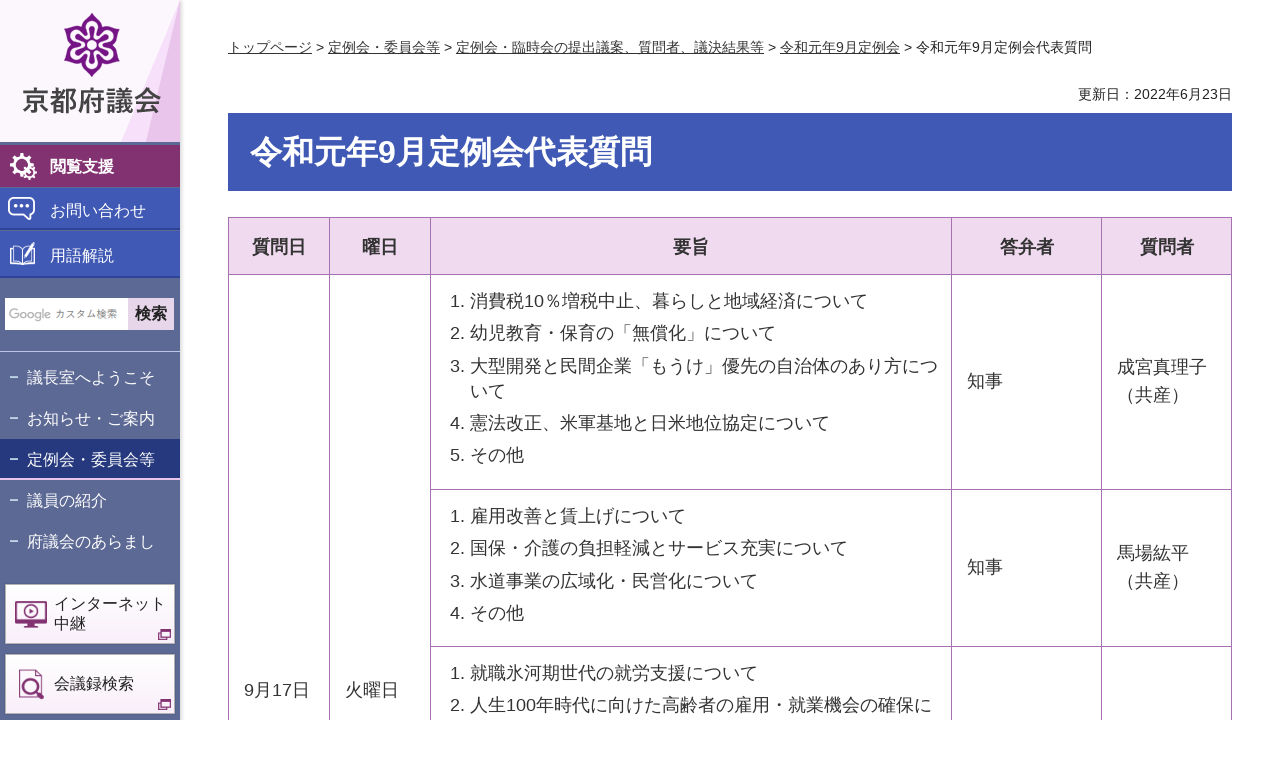

--- FILE ---
content_type: text/html
request_url: https://www.pref.kyoto.jp/gikai/katsudo/tere/r0109-te/1909-daihyo.html
body_size: 5122
content:
<!doctype html>
<html lang="ja">
<head>
<meta charset="utf-8">

<title>京都府議会／令和元年9月定例会代表質問</title>

<meta name="author" content="京都府">
<meta name="viewport" content="width=device-width, maximum-scale=3.0">
<meta name="format-detection" content="telephone=no">
<link href="/shared/site_gikai_rn/style/default.css" rel="stylesheet" type="text/css" media="all">
<link href="/shared/site_gikai_rn/style/layout.css" rel="stylesheet" type="text/css" media="all">
<link href="/shared/templates/gikai_free_rn/style/edit.css" rel="stylesheet" type="text/css" media="all">
<link href="/shared/site_gikai_rn/style/tablet.css" rel="stylesheet" type="text/css" media="only screen and (max-width : 980px)" class="mc_css">
<link href="/shared/site_gikai_rn/style/smartphone.css" rel="stylesheet" media="only screen and (max-width : 640px)" type="text/css" class="mc_css">
<link href="/shared/templates/gikai_free_rn/style/edit_tb.css" rel="stylesheet" type="text/css" media="only screen and (max-width : 980px)" class="mc_css">
<link href="/shared/templates/gikai_free_rn/style/edit_sp.css" rel="stylesheet" media="only screen and (max-width : 640px)" type="text/css" class="mc_css">
<link href="/shared/rn/images/favicon/favicon.ico" rel="shortcut icon" type="image/vnd.microsoft.icon">
<link href="/shared/site_gikai_rn/images/favicon/apple-touch-icon-precomposed.png" rel="apple-touch-icon-precomposed">
<script src="/shared/site_gikai_rn/js/jquery.js"></script>
<script src="/shared/site_gikai_rn/js/setting.js"></script>
<script src="/shared/rn/js/readspeaker.js"></script>





<script src="/shared/site_gikai_rn/js/ga.js"></script>
</head>
<body class="format_free no_javascript">
<script src="/shared/site_gikai_rn/js/init.js"></script>
<div id="tmp_wrapper">
<noscript>
<p class="not_js">このサイトではJavaScriptを使用したコンテンツ・機能を提供しています。JavaScriptを有効にするとご利用いただけます。</p>
</noscript>
<p><a href="#tmp_honbun" class="skip">本文へスキップします。</a></p>

<header id="tmp_header">
<div id="tmp_hlogo">
<p><a href="/gikai/index.html"><span>京都府議会</span></a></p>
</div>
<div id="tmp_hfunction">
<div id="tmp_means">
<ul class="hfunction_menu">
	<li id="tmp_pc_function" class="function_menu">
	<div><a href="javascript:void(0)">閲覧支援</a>
	<div id="tmp_function_menu">
	<div class="function_menu_inner">
	<div class="function_menu_block">
	<ul>
		<li class="setting_speech"><a accesskey="L" href="//app-as.readspeaker.com/cgi-bin/rsent?customerid=6509&amp;lang=ja_jp&amp;readid=tmp_read_contents,tmp_update&amp;readclass=idx_heading&amp;url=" onclick="readpage(this.href, 'tmp_readspeaker'); return false;" rel="nofollow" class="rs_href">音声読み上げ</a></li>
		<li class="setting_fontsize"><span class="on"><a href="javascript:void(0);" id="tmp_kanabo_on">ふりがな</a></span><span class="off"><a href="javascript:void(0);" id="tmp_kanabo_off">ふりがなをはずす</a></span></li>
		<li class="setting_char"><a href="/gikai/ac/index.html">文字サイズ・色合い変更</a></li>
	</ul>
	<script src="/shared/rn/js/kanaboweb_s110.js"></script><script src="/shared/rn/js/setting_kanabo.js"></script></div>
	<div class="function_close_btn">
	<p><a href="javascript:void(0)" class="close_btn">閉じる</a></p>
	</div>
	</div>
	</div>
	</div>
	</li>
	<li class="contact_menu"><a href="/gikai/html/joho/otoiawase/index.html">お問い合わせ</a></li>
	<li class="guide_menu"><a href="/gikai/yogo/index.html">用語解説</a></li>
</ul>
</div>
</div>
<nav id="tmp_block_menu">
<div id="tmp_search_block">
<div id="tmp_search">
<form action="/gikai/search/result.html" id="tmp_gsearch" name="tmp_gsearch">
<div class="wrap_sch_box">
<p class="sch_ttl"><label for="tmp_query">サイト内検索</label></p>
<p class="sch_box"><input id="tmp_query" name="q" size="31" type="text"></p>
</div>
<div class="wrap_sch_box">
<p class="sch_btn"><input id="tmp_func_sch_btn" name="sa" type="submit" value="検索"></p>
<p id="tmp_search_hidden"><input name="cx" type="hidden" value="007720799925274939295:7jivhrnanua"><input name="ie" type="hidden" value="UTF-8"><input name="cof" type="hidden" value="FORID:9"></p>
</div>
</form>
</div>
</div>
<div id="tmp_m_header">
<div id="tmp_gnavi">
<ul>
	<li><a href="/gikai/yokoso/index.html">議長室へようこそ</a></li>
	<li><a href="/gikai/oshirase/index.html">お知らせ・ご案内</a></li>
	<li><a href="/gikai/katsudo/index.html">定例会・委員会等</a></li>
	<li><a href="/gikai/shokai/index.html">議員の紹介</a></li>
	<li><a href="/gikai/aramashi/index.html">府議会のあらまし</a></li>
</ul>
</div>
</div>
<div id="tmp_b_header">
<ul>
	<li class="internet_btn"><a href="https://gikai.congress-streamsp.jp/KyotoPrefGikai/"><span>インターネット中継</span></a></li>
	<li class="search_detail_btn"><a href="http://www.pref.kyoto.dbsr.jp/index.php/"><span>会議録検索</span></a></li>
	<li class="calendar_btn"><a href="/gikai/calendar/index.html"><span>議会カレンダー</span></a></li>
	<li class="env_btn"><a href="https://apply.e-tumo.jp/pref-kyoto-u/offer/offerList_detail?tempSeq=1004" target="_blank"><span>府議会へのご提案・ご意見</span></a></li>
	<li class="kids_btn"><a href="/gikai/kids/index.html"><span>府議会ってなんだろう？こども向けページ</span></a></li>
	<li class="pref_btn"><a href="/index.html"><span>京都府ホームページ</span></a></li>
</ul>
</div>
</nav>
<div id="tmp_hnavi_s">
<ul>
	<li id="tmp_hnavi_rmenu" class="function_menu">
	<div><a href="javascript:void(0);">閲覧支援</a></div>
	</li>
	<li id="tmp_hnavi_lmenu"><a href="javascript:void(0);">情報を探す</a></li>
</ul>
</div>
<div id="tmp_sma_menu">
<div id="tmp_sma_lmenu" class="wrap_sma_sch">
<div id="tmp_sma_search">
<div class="sma_search_block">
<div class="sma_search_form">
<form action="/gikai/search/result.html" id="tmp_sma_gsearch" name="tmp_sma_gsearch">
<div class="wrap_sch_box">
<p class="sch_ttl"><label for="tmp_sma_query">サイト内検索</label></p>
<p class="sch_box"><input id="tmp_sma_query" name="q" size="31" type="text"></p>
</div>
<div class="wrap_sch_box">
<p class="sch_btn"><input id="tmp_sma_sch_btn" name="sa" type="submit" value="検索"></p>
<p id="tmp_sma_hidden"><input name="cx" type="hidden" value="007720799925274939295:7jivhrnanua"> <input name="ie" type="hidden" value="UTF-8"><input name="cof" type="hidden" value="FORID:9"></p>
</div>
</form>
</div>
</div>
</div>
<p><a href="javascript:void(0);" class="close_btn"><span>閉じる</span></a></p>
</div>
</div>
</header>

<div id="tmp_wrap_main" class="column_cnt">
<div id="tmp_readspeaker" class="rs_preserve rs_skip rs_splitbutton rs_addtools rs_exp"></div>
<div id="tmp_wrap_main2">
<div id="tmp_wrap_navigation">
<div id="tmp_pankuzu">
<p><a href="/gikai/index.html">トップページ</a> &gt; <a href="/gikai/katsudo/index.html">定例会・委員会等</a> &gt; <a href="/gikai/katsudo/tere/index.html">定例会・臨時会の提出議案、質問者、議決結果等</a> &gt; <a href="/gikai/katsudo/tere/r0109-te/index.html">令和元年9月定例会</a> &gt; 令和元年9月定例会代表質問</p>
</div>
<div id="tmp_custom_update">

<p id="tmp_update">更新日：2022年6月23日</p>

</div>
</div>
<div id="tmp_main">
<div class="col_main">
<p id="tmp_honbun" class="skip">ここから本文です。</p>
<div id="tmp_read_contents">
<div id="tmp_contents">



<h1>令和元年9月定例会代表質問</h1>



<table border="1" cellpadding="0" cellspacing="0" width="100%" class="datatable">
	<tbody>
		<tr>
			<th scope="col" width="10%">
			<p>質問日</p>
			</th>
			<th scope="col" width="10%">曜日</th>
			<th scope="col" width="52%">要旨</th>
			<th scope="col" width="15%">答弁者</th>
			<th scope="col" width="13%">
			<p align="center">質問者</p>
			</th>
		</tr>
		<tr>
			<td rowspan="4">
			<p>9月17日</p>
			</td>
			<td rowspan="4">火曜日</td>
			<td>
			<ol>
				<li>消費税10％増税中止、暮らしと地域経済について</li>
				<li>幼児教育・保育の「無償化」について</li>
				<li>大型開発と民間企業「もうけ」優先の自治体のあり方について</li>
				<li>憲法改正、米軍基地と日米地位協定について</li>
				<li>その他</li>
			</ol>
			</td>
			<td>
			<p>知事</p>
			</td>
			<td>
			<p align="left">成宮真理子</p>
			<p>（共産）</p>
			</td>
		</tr>
		<tr>
			<td>
			<ol>
				<li>雇用改善と賃上げについて</li>
				<li>国保・介護の負担軽減とサービス充実について</li>
				<li>水道事業の広域化・民営化について</li>
				<li>その他</li>
			</ol>
			</td>
			<td>
			<p>知事</p>
			</td>
			<td>
			<p align="left">馬場紘平</p>
			<p>（共産）</p>
			</td>
		</tr>
		<tr>
			<td>
			<ol>
				<li>就職氷河期世代の就労支援について</li>
				<li>人生100年時代に向けた高齢者の雇用・就業機会の確保について</li>
				<li>外国人材受入れに伴う多文化共生の京都の推進について</li>
				<li>防災・減災対策について</li>
				<li>本府におけるキャッシュレス化の推進について</li>
				<li>新十条通・稲荷山トンネル無料化に伴う交通安全対策について</li>
				<li>その他</li>
			</ol>
			</td>
			<td>
			<p>知事</p>
			<p>教育長</p>
			<p>警察本部長</p>
			</td>
			<td>
			<p align="left">林　正樹</p>
			<p>（公明）</p>
			</td>
		</tr>
		<tr>
			<td>
			<ol>
				<li>子育て環境日本一推進戦略について</li>
				<li>京都舞鶴港の振興について</li>
				<li>農林水産業振興について</li>
				<li>その他</li>
			</ol>
			</td>
			<td>
			<p>知事</p>
			<p>教育長</p>
			</td>
			<td>
			<p align="left">池田正義</p>
			<p align="left">（自民）</p>
			</td>
		</tr>
		<tr>
			<td rowspan="3">
			<p>9月18日</p>
			</td>
			<td rowspan="3">水曜日</td>
			<td>
			<ol>
				<li><a id="r010918_daihyo">&nbsp;</a>プラスチックごみ削減対策について<br>
				(1)京都府の廃棄プラスチックの現状と今後の対策について<br>
				(2)京都府における海洋プラスチックごみの現状と、その対策と方向性について</li>
				<li>「交通事故のない社会」の実現に向けて<br>
				(1)高齢者の運転について<br>
				(2)通学路対策について</li>
				<li>医療的ケア児と慢性疾患を抱える児童への支援について</li>
				<li>地元課題について<br>
				(1)阪急京都線長岡天神駅周辺整備における連続立体交差について<br>
				(2)向日が丘共生型福祉エリア構想について</li>
				<li>その他</li>
			</ol>
			</td>
			<td>
			<p>知事</p>
			<p>警察本部長</p>
			</td>
			<td>
			<p align="left">能勢昌博</p>
			<p>（自民）</p>
			</td>
		</tr>
		<tr>
			<td>
			<ol>
				<li>消防の広域化について</li>
				<li>京都府域の水道事業について</li>
				<li>高校における専門人材の育成について</li>
				<li>京の道づくり重点プランについて</li>
				<li>その他</li>
			</ol>
			</td>
			<td>知事
			<p>教育長</p>
			</td>
			<td>
			<p align="left">藤山裕紀子</p>
			<p>（自民）</p>
			</td>
		</tr>
		<tr>
			<td>
			<ol>
				<li>子育て環境日本一に向けた課題について</li>
				<li>高齢社会の安心について</li>
				<li>本府の気温の状況と温室効果ガス排出量の削減、再生可能エネルギーの導入状況について</li>
				<li>避難情報（警戒レベル）の徹底と避難行動タイムライン策定状況について</li>
				<li>中小企業の事業承継や人手不足対策、伝統産業の担い手不足対策について</li>
				<li>薬物乱用防止のさらなる取組について</li>
				<li>児童・生徒の体力と運動能力について</li>
				<li>その他</li>
			</ol>
			</td>
			<td>
			<p>知事</p>
			<p>教育長</p>
			<p>警察本部長</p>
			</td>
			<td>
			<p align="left">田中健志</p>
			<p>（府民）</p>
			</td>
		</tr>
	</tbody>
</table>
</div>
</div>
<div id="tmp_inquiry">
<div id="tmp_inquiry_ttl">
<p>お問い合わせ</p>
</div>
<div id="tmp_inquiry_cnt">
<div class="inquiry_parts">
<p>京都府議会事務局議事課議事係</p>
<p>京都市上京区下立売通新町西入</p>
<p class="inq_tel_link">電話番号：075-414-5531</p>
<p>ファックス：075-441-8398</p>
</div>
</div>
</div>

<div id="tmp_lnavi">
<div id="tmp_lnavi_ttl">
<p><a href="/gikai/katsudo/tere/r0109-te/index.html">令和元年9月定例会</a></p>
</div>
<div id="tmp_lnavi_cnt">
<ul>
<li><a href="/gikai/katsudo/tere/r0109-te/1909-kettoku.html">決算特別委員会（令和元年9月定例会設置）</a></li>
<li><a href="/gikai/katsudo/tere/r0109-te/1909-giketsu.html">令和元年9月定例会議案等議決結果</a></li>
<li><a href="/gikai/katsudo/tere/r0109-te/1909-seigan.html">令和元年9月定例会請願審査結果</a></li>
<li><a href="/gikai/katsudo/tere/r0109-te/1909-ikenshoketsugi.html">令和元年9月定例会意見書・決議</a></li>
<li><a href="/gikai/katsudo/tere/r0109-te/1909-sinkeikaku.html">新総合計画に関する特別委員会（令和元年6月定例会から設置）</a></li>
<li><a href="/gikai/katsudo/tere/r0109-te/1909-ippan.html">令和元年9月定例会一般質問</a></li>
<li><a href="/gikai/katsudo/tere/r0109-te/1909-daihyo.html">令和元年9月定例会代表質問</a></li>
<li><a href="/gikai/katsudo/tere/r0109-te/1909-kaikai.html">令和元年9月定例会が開会しました。</a></li>
<li><a href="/gikai/katsudo/tere/r0109-te/1909-hatsugen.html">令和元年9月定例会質問者一覧</a></li>
<li><a href="/gikai/katsudo/tere/r0109-te/1909-an.html">令和元年9月定例会提出議案</a></li>
</ul>
</div>
</div>

</div>
</div>
</div>

<footer id="tmp_footer">
<div class="pnavi">
<p class="ptop"><a href="#tmp_header">ページの先頭へ</a></p>
</div>
<div class="footer_navi">
<ul>
	<li><a href="/gikai/riyo/index.html">サイト利用案内</a></li>
	<li><a href="/gikai/kojinjoho/index.html">個人情報の取扱い</a></li>
	<li><a href="/gikai/chosakuken/index.html">著作権・リンク等</a></li>
	<li><a href="/gikai/accessibility/index.html">ウェブアクセシビリティ方針</a></li>
</ul>
</div>
<div class="footer_bottom">
<div class="fnavi_block">
<ul class="fnavi">
	<li><a href="/gikai/access/index.html">交通アクセス</a></li>
	<li><a href="/gikai/sitemap.html">サイトマップ</a></li>
</ul>
</div>
<div class="footer_cnt">
<div class="footer_title">
<p class="footer_logo">京都府議会事務局</p>
<p class="footer_corporate">法人番号：2000020260002</p>
</div>
<div class="footer_info">
<p class="footer_address">〒602-8570 京都市上京区下立売通新町西入</p>
</div>
</div>
</div>
<div class="copyright">
<p>Copyright &copy; Kyoto Prefecture. All Rights Reserved.</p>
</div>
</footer>

</div>
</div>
<script src="/shared/site_gikai_rn/js/function.js"></script>
<script src="/shared/site_gikai_rn/js/main.js"></script>
<script defer src="https://static.cloudflareinsights.com/beacon.min.js/vcd15cbe7772f49c399c6a5babf22c1241717689176015" integrity="sha512-ZpsOmlRQV6y907TI0dKBHq9Md29nnaEIPlkf84rnaERnq6zvWvPUqr2ft8M1aS28oN72PdrCzSjY4U6VaAw1EQ==" data-cf-beacon='{"version":"2024.11.0","token":"c162a1be328045a591ada02c42f2414e","server_timing":{"name":{"cfCacheStatus":true,"cfEdge":true,"cfExtPri":true,"cfL4":true,"cfOrigin":true,"cfSpeedBrain":true},"location_startswith":null}}' crossorigin="anonymous"></script>
</body>
</html>


--- FILE ---
content_type: text/css
request_url: https://www.pref.kyoto.jp/shared/site_gikai_rn/style/layout.css
body_size: 7352
content:
@charset "utf-8";

/* ==================================================
Setting by CMS sheets
================================================== */
body,
input,
select,
textarea {
    font-family:"游ゴシック", YuGothic, "游ゴシック体", "ヒラギノ角ゴ Pro W3", "メイリオ", sans-serif;
    font-weight:500;
}
body #tmp_contents p em {
    font-family: "ＭＳ ゴシック", "MS Gothic", "Osaka－等幅", Osaka-mono, monospace;
    font-size: 112.5%;
}
a:link {
    color: #333333;
}
a:hover,
a:focus {
    text-decoration: none;
}
body {
    font-size: 112.5%;	/* 18px */
}
.no_javascript .not_js {
	padding-left:190px;
}
/* Styles
================================================== */
/* text */
.txt_red {
    color: #c01213;    /* Setting by CMS sheets */
}
.txt_green {
    color: #28771c;    /* Setting by CMS sheets */
}
.txt_big {
    font-size: 130%;    /* Setting by CMS sheets */
}
.txt_small {
    font-size: 86%;    /* Setting by CMS sheets */
}
.txt_center {
    text-align: center;
}
/* bgcolor */
td.bg_red,
th.bg_red {
    color: inherit;
    background-color: #FCECEC;    /* Setting by CMS sheets */
}
td.bg_yellow,
th.bg_yellow {
    color: inherit;
    background-color: #FBFBDF;    /* Setting by CMS sheets */
}
td.bg_blue,
th.bg_blue {
    color: inherit;
    background-color: #EBF9FC;    /* Setting by CMS sheets */
}
td.bg_gray,
th.bg_gray {
    color: inherit;
    background-color: #E9E9E9;    /* Setting by CMS sheets */
}
td.bg_green,
th.bg_green {
    color: inherit;
    background-color: #EDFBEE;    /* Setting by CMS sheets */
}
td.bg_purple,
th.bg_purple {
    color: inherit;
    background-color: #EDE9FA;    /* Setting by CMS sheets */
}

/* ▲▲▲▲▲▲▲▲▲▲▲▲▲▲▲▲▲▲▲▲▲▲▲▲▲ */
/* ==================================================
Base-Layout
================================================== */
#tmp_wrapper {
    position: relative;
    max-width: 1328px;
    min-width: 1180px;
    width: 100%;
    margin: 0 auto;
}
#tmp_wrapper:before {
    content: '';
    position: absolute;
    display: block;
    width: 180px;
    left: 0;
    top: 0;
    bottom: 0;
	color:#ffffff;
    background-color: #5d6995;
    box-shadow: 2px 0px 4.75px 0.25px rgba(0, 0, 0, 0.2);
    -webkit-box-shadow: 2px 0px 4.75px 0.25px rgba(0, 0, 0, 0.2);
    -moz-box-shadow: 2px 0px 4.75px 0.25px rgba(0, 0, 0, 0.2);
    z-index: 3;
}
.container {
    width: 1280px;
    margin: 0 auto;
}
#tmp_wrap_main {
    position: relative;
    left: 0;
    color: #222222;
    background-color: #FFFFFF;
    max-width: 1148px;
    min-width: 1000px;
    width: 85%;
    width: calc(100% - 180px);
    padding: 36px 48px 0;
	overflow:hidden;
}
#tmp_wrap_main2 {
	padding-top:10px;
}
#tmp_contents {
	padding-bottom:40px;
}
#tmp_contents img {
	max-width:100%;
	height:auto;
}
.type_idx .col_main{
    padding-bottom: 18px;
}
#tmp_main {
	min-height: 100vh;
}
/* header
================================================== */
#tmp_header {
    position: relative;
    z-index: 100;
    width:180px;
	background-color:#5d6995;
	color:#FFFFFF;
    float: left;
}
#tmp_hlogo {
    position: relative;
    background-color: #fcf6fd;
    color: #434343;
    border-bottom: 2px solid #5d6995;
    text-align: center;
    width: 100%;
    padding: 13px 0 28px 4px;
}
#tmp_hlogo:before {
    content: '';
    position: absolute;
    display: block;
    bottom: 0;
    right: 0;
    width: 59px;
    height: 142px;
    background: #fcf6fd url(/shared/site_gikai_rn/images/header/hlogo_before.png) no-repeat center center;
}
#tmp_hlogo h1,
#tmp_hlogo p {
    position: relative;
    display: block;
    width: 138px;
    height: 101px;
    margin: 0 auto;
    background: url(/shared/site_gikai_rn/images/header/hlogo.png) no-repeat center center;
    background-size: contain;
    font-size: 1.3rem;
}
#tmp_hlogo a {
    display: block;
    width: 138px;
    height: 101px;
}
#tmp_hlogo h1 span,
#tmp_hlogo p span {
    display: block;
    width: 138px;
    height: 101px;
    position: relative;
    z-index: -1;
    overflow: hidden;
}
.hfunction_menu {
    list-style: none;
    margin: 0;
}
.hfunction_menu > li {
    border-top: 1px solid #5d6995;
    border-bottom: 2px solid #2d4498;
    font-size: 88.89%;
}
.hfunction_menu > li a {
    text-decoration: none;
    background-color: #4059b5;
    color: #ffffff;
    padding: 12px 10px 6px 50px;
    display: block;
}
.hfunction_menu .function_menu {
    position: relative;
    border-bottom: none;
}
.function_menu > div > a {
    display: block;
    background: #823271 url(/shared/site_gikai_rn/images/icon/function_icon.png) no-repeat 10px center;
    background-size: 27px auto;
    -webkit-background-size: 27px auto;
    -moz-background-size: 27px auto;
    color: #ffffff;
    padding: 11px 10px 9px 50px;
    font-weight: bold;
    text-decoration: none;
}
.function_menu > div > a:hover,
.function_menu > div > a:focus,
.function_menu > div > a:active {
    background-color: #661154;
}
#tmp_function_menu {
    display: none;
    position: absolute;
    top: 0;
    left: calc(100%);
    width: 616px;
    z-index: 1;
    border: 4px solid #661154;
    z-index: 999;
}
.function_menu_inner {
    background-color: #fcf6fd;
    color: #222222;
    padding: 26px 16px 26px 20px;
}
.function_menu_block ul {
    list-style: none;
    margin: 0 -8px;
}
.function_menu_block ul li {
    float: left;
    width: 33.3333333%;
    padding: 0 8px;
}
.function_menu_block ul li a {
    position: relative;
    display: block;
    width: 100%;
    color: #222222;
	background-color:#ffffff;
    border: 1px solid #b2b2b2;
    box-shadow: 0px 0px 1.44px 0.56px rgb(0 0 0 / 17%);
    -webkit-box-shadow: 0px 0px 1.44px 0.56px rgb(0 0 0 / 17%);
    -moz-box-shadow: 0px 0px 1.44px 0.56px rgba(0, 0, 0, 0.17);
    text-align: center;
    padding: 77px 5px 19px;
    transition: all 0.2s ease-in-out;
    -webkit-transition: all 0.2s ease-in-out;
    -moz-transition: all 0.2s ease-in-out;
}
.function_menu_block ul li a:hover,
.function_menu_block ul li a:focus,
.function_menu_block ul li a:active {
    border: 1px solid #661154;
}
.function_menu_block ul li.setting_speech a {
    background-image: url(/shared/site_gikai_rn/images/icon/hear_icon.png), -moz-linear-gradient( 90deg, rgb(249,239,250) 0%, rgb(255,255,255) 100%);
    background-image: url(/shared/site_gikai_rn/images/icon/hear_icon.png), -webkit-linear-gradient( 90deg, rgb(249,239,250) 0%, rgb(255,255,255) 100%);
    background-image: url(/shared/site_gikai_rn/images/icon/hear_icon.png), -ms-linear-gradient( 90deg, rgb(249,239,250) 0%, rgb(255,255,255) 100%);
    background-repeat: no-repeat;
    background-position: center 10px, 100% 100%;
}
.function_menu_block ul li.setting_fontsize a {
    background-image: url(/shared/site_gikai_rn/images/icon/furigana_icon.png), -moz-linear-gradient( 90deg, rgb(249,239,250) 0%, rgb(255,255,255) 100%);
    background-image: url(/shared/site_gikai_rn/images/icon/furigana_icon.png), -webkit-linear-gradient( 90deg, rgb(249,239,250) 0%, rgb(255,255,255) 100%);
    background-image: url(/shared/site_gikai_rn/images/icon/furigana_icon.png), -ms-linear-gradient( 90deg, rgb(249,239,250) 0%, rgb(255,255,255) 100%);
    background-repeat: no-repeat;
    background-position: center 10px, 100% 100%;
}
.function_menu_block ul li.setting_char a {
    background-image: url(/shared/site_gikai_rn/images/icon/fsize_icon.png), -moz-linear-gradient( 90deg, rgb(249,239,250) 0%, rgb(255,255,255) 100%);
    background-image: url(/shared/site_gikai_rn/images/icon/fsize_icon.png), -webkit-linear-gradient( 90deg, rgb(249,239,250) 0%, rgb(255,255,255) 100%);
    background-image: url(/shared/site_gikai_rn/images/icon/fsize_icon.png), -ms-linear-gradient( 90deg, rgb(249,239,250) 0%, rgb(255,255,255) 100%);
    background-repeat: no-repeat;
    background-position: center 10px, 100% 100%;
    padding: 66px 35px 10px;
    line-height: 1.35;
}
.function_menu_block .setting_fontsize .on {
	display:inline;
}
.function_menu_block .setting_fontsize .off {
	display: none;
}
.furigana .function_menu_block .setting_fontsize .on {
	display:none;
}
.furigana .function_menu_block .setting_fontsize .off {
	display:inline;
}
.function_menu_block ul li a:before {
    content: '';
    position: absolute;
    display: block;
    width: 16px;
    height: 16px;
    background: transparent url(/shared/site_gikai_rn/images/icon/icon_link_purple.png) no-repeat top left;
    right: 3px;
    bottom: 3px;
}
.function_close_btn .close_btn {
    position: relative;
    display: block;
    margin: 20px auto 0;
    background-color: #661154;
    color: #ffffff;
    border-radius: 17px;
    -webkit-border-radius: 17px;
    -moz-border-radius: 17px;
    width: 210px;
    min-height: 34px;
    padding: 7px 10px 5px;
    text-align: center;
    box-shadow: 0px 3px 9px 1px rgba(94, 16, 107, 0.2);
    -webkit-box-shadow: 0px 3px 9px 1px rgba(94, 16, 107, 0.2);
    -moz-box-shadow: 0px 3px 9px 1px rgba(94, 16, 107, 0.2);
}
.function_close_btn .close_btn:before {
    content: '';
    position: relative;
    display: inline-block;
    width: 14px;
    height: 14px;
    background: transparent url(/shared/site_gikai_rn/images/icon/close_btn_icon.png) no-repeat top left;
    background-size: 14px auto;
    -webkit-background-size: 14px auto;
    -moz-background-size: 14px auto;
    margin-right: 5px;
    top: 1px;
    left: -1px;
}
.function_close_btn .close_btn:hover,
.function_close_btn .close_btn:focus,
.function_close_btn .close_btn:active {
    text-decoration: underline;
}
.hfunction_menu .contact_menu a {
    background: #4059b5 url(/shared/site_gikai_rn/images/icon/contact_icon.png) no-repeat 8px center;
    background-size: 27px auto;
    -webkit-background-size: 27px auto;
    -moz-background-size: 27px auto;
    transition: all 0.2s ease-in-out;
    -webkit-transition: all 0.2s ease-in-out;
    -moz-transition: all 0.2s ease-in-out;
}
.hfunction_menu .guide_menu a {
    background: #4059b5 url(/shared/site_gikai_rn/images/icon/book_icon.png) no-repeat 10px center;
    background-size: 25px auto;
    -webkit-background-size: 25px auto;
    -moz-background-size: 25px auto;
    padding: 14px 10px 9px 50px;
    transition: all 0.2s ease-in-out;
    -webkit-transition: all 0.2s ease-in-out;
    -moz-transition: all 0.2s ease-in-out;
}
.hfunction_menu .contact_menu a:focus,
.hfunction_menu .contact_menu a:hover,
.hfunction_menu .contact_menu a:active,
.hfunction_menu .guide_menu a:focus,
.hfunction_menu .guide_menu a:hover,
.hfunction_menu .guide_menu a:active {
    cursor: pointer;
    background-color: #2d4498;
}
#tmp_search {
    position: relative;
    margin: 20px 6px 0 5px;
    font-size: 88.89%;
}
#tmp_search #tmp_gsearch {
	display:table;
	width:100%;
}
#tmp_search .wrap_sch_box {
	display:table-cell;
	vertical-align:top;
	line-height:0.5;
}
#tmp_search .wrap_sch_box:nth-child(1) {
	width:123px;
}
#tmp_search .wrap_sch_box:nth-child(2) {
	width:46px;
}
#tmp_search label {
    display: none;
}
#tmp_query {
    border: none;
    width: 100%;
    min-height: 32px;
    padding:2px 5px;
	font-size:66.7%;
	line-height:1.2;
}
#tmp_func_sch_btn {
    border: 1px solid #e7d5ea;
    background-color: #e7d5ea;
    color: #222222;
    font-weight: bold;
    text-align: center;
    width: 100%;
    font-size: 1rem;
    min-height: 32px;
    transition: all 0.2s ease-in-out;
    -webkit-transition: all 0.2s ease-in-out;
    -moz-transition: all 0.2s ease-in-out;
}
#tmp_func_sch_btn:focus,
#tmp_func_sch_btn:hover,
#tmp_func_sch_btn:active {
    cursor: pointer;
	background-color:#e6bbed;
	border-color:#e6bbed;
}
#tmp_hnavi_lmenu a,
#tmp_sma_lmenu .close_btn {
	color:#ffffff;
}
/* schedule
================================================== */
#tmp_schedule {
    display: none;
    position: relative;
    left: 0;
    color: #222222;
    background-color: #d5d8f4;
    max-width: 1148px;
    min-width: 1000px;
    width: 85%;
    width: calc(100% - 180px);
    overflow: hidden;
}
.no_javascript #tmp_schedule {
    display: block;
}
.schedule_ttl {
	color:#ffffff;
    background: #454ea1 url(/shared/site_gikai_rn/images/icon/schedule_icon.png) no-repeat 29px center;
    background-size: 23px auto;
    -webkit-background-size: 23px auto;
    -moz-background-size: 23px auto;
    font-size: 133.33%;
    padding: 11px 155px 9px 61px;
	border-bottom:1px solid #454ea1;
}
.schedule_close_btn .close_btn {
    position: absolute;
    display: inline-block;
	border:1px solid #ffffff;
    background-color: #ffffff;
    right: 47px;
    top: 11px;
    color: #454ea1;
    border-radius: 17px;
    -webkit-border-radius: 17px;
    -moz-border-radius: 17px;
    min-width: 89px;
    min-height: 34px;
    padding: 4px 5px 2px;
    text-align: center;
    box-shadow: 0px 3px 9px 1px rgb(94 16 107 / 20%);
    -webkit-box-shadow: 0px 3px 9px 1px rgb(94 16 107 / 20%);
    -moz-box-shadow: 0px 3px 9px 1px rgba(94, 16, 107, 0.2);
    text-decoration: none;
}
.schedule_close_btn .close_btn:before {
    content: '';
    position: relative;
    display: inline-block;
    width: 14px;
    height: 14px;
    background: transparent url(/shared/site_gikai_rn/images/icon/close_btn_blue_icon.png) no-repeat top left;
    background-size: cover;
    -webkit-background-size: cover;
    -moz-background-size: cover;
    margin-right: 11px;
    top: 1px;
    left: 7px;
}
.schedule_close_btn .close_btn:hover,
.schedule_close_btn .close_btn:focus,
.schedule_close_btn .close_btn:active {
    text-decoration: underline;
}
.schedule_cnt {
    padding: 21px 46px 24px 49px;
	border-bottom:1px solid #d5d8f4;
}
.schedule_cnt ul {
    float: left;
    width: calc(100% - 183px);
    background-color: #ffffff;
    color: #1a2f80;
    border: 1px solid #9eabdc;
    margin: 0;
    list-style: none;
}
.schedule_cnt li {
    padding: 13px 10px 12px 13px;
}
.schedule_cnt li a {
    display: inline-block;
    background: transparent url(/shared/site_gikai_rn/images/icon/schedule_list_icon.png) no-repeat 1px 5px;
    background-size: 12px 7px;
    -webkit-background-size: 12px 7px;
    -moz-background-size: 12px 7px;
    text-decoration: none;
    font-size: 88.89%;
    font-weight: bold;
    color: #1a2f80;
    text-decoration: none;
    padding-left: 23px;
}
.schedule_cnt li a:hover,
.schedule_cnt li a:focus,
.schedule_cnt li a:active {
    text-decoration: underline;
}
.schedule_btn {
    width: 170px;
    float: right;
}
.schedule_btn a {
    position: relative;
    display: block;
    border: 1px solid #9eabdc;
    background: #ffffff url(/shared/site_gikai_rn/images/icon/calendar_blue_icon.png) no-repeat 17px center;
    color: #222222;
    font-size: 77.77%;
    text-decoration: none;
    padding: 16px 10px 12px 51px;
}
.schedule_btn a:after {
    content: '';
    position: absolute;
    display: block;
    width: 13px;
    height: 13px;
    background: transparent url(/shared/site_gikai_rn/images/icon/icon_link_blue.png) no-repeat top left;
    background-size: cover;
    -webkit-background-size: cover;
    -moz-background-size: cover;
    right: 3px;
    bottom: 3px;
}
.schedule_btn a:hover,
.schedule_btn a:focus,
.schedule_btn a:active {
    border: 1px solid #661154;
}
/* gnavi
================================================== */
.no_javascript #tmp_m_header{
    overflow: hidden;
}
#tmp_gnavi {
    margin-top: 21px;
    border-top: 1px solid #bcc5e5;
}
#tmp_gnavi ul {
    list-style: none;
    margin: 0;
    padding: 5px 0 0;
}
#tmp_gnavi li {
    line-height: 1.1;
}
#tmp_gnavi a {
    display: block;
    font-size: 88.89%;
    background: transparent url(/shared/site_gikai_rn/images/icon/border-x.png) no-repeat 10px 19px;
    border-bottom: 2px solid transparent;
    color: #ffffff;
    text-decoration: none;
    background-size: 8px 2px;
    -webkit-background-size: 8px 2px;
    -moz-background-size: 8px 2px;
    padding: 12px 5px 10px 27px;
    transition: all 0.2s ease-in-out;
    -webkit-transition: all 0.2s ease-in-out;
    -moz-transition: all 0.2s ease-in-out;
}
#tmp_gnavi a:hover,
#tmp_gnavi a:focus,
#tmp_gnavi a:active, 
#tmp_gnavi li.active a {
    background: #26397e url(/shared/site_gikai_rn/images/icon/border-x.png) no-repeat 10px 19px;
    color: #ffffff;
    text-decoration: none;
    background-size: 8px 2px;
    -webkit-background-size: 8px 2px;
    -moz-background-size: 8px 2px;
    border-bottom: 2px solid #eac5eb;
}

#tmp_b_header {
    padding: 22px 5px;
}
#tmp_b_header ul {
	list-style:none;
}
#tmp_b_header li {
    line-height: 1.25;
    font-size: 88.89%;
    margin: 0 0 10px;
	background-color:transparent;
}
#tmp_b_header li a {
    position: relative;
    display: block;
	padding:5px;
	text-decoration:none;
    border: 1px solid #b2b2b2;
    color: #222222;
	background-color:#ffffff;
    background-image: -moz-linear-gradient( 90deg, rgb(249,239,250) 0%, rgb(255,255,255) 100%);
    background-image: -webkit-linear-gradient( 90deg, rgb(249,239,250) 0%, rgb(255,255,255) 100%);
    background-image: -ms-linear-gradient( 90deg, rgb(249,239,250) 0%, rgb(255,255,255) 100%);
    box-shadow: 0px 0px 0.72px 0.28px rgba(0, 0, 0, 0.21);
    -webkit-box-shadow: 0px 0px 0.72px 0.28px rgba(0, 0, 0, 0.21);
    -moz-box-shadow: 0px 0px 0.72px 0.28px rgba(0, 0, 0, 0.21); 
}
#tmp_b_header li.active a,
#tmp_b_header li a:hover,
#tmp_b_header li a:focus {
    border-color:#843573;
	border-width:2px;
	padding:4px;
}
#tmp_b_header li span {
	display:table-cell;
	vertical-align:middle;
    height: 48px;
	padding-left:43px;
	background-repeat:no-repeat;
	background-position:4px center;
	-webkit-background-size:32px auto;
	-moz-background-size:32px auto;
	background-size:32px auto;
}
#tmp_b_header li a:after {
    content: '';
    position: absolute;
    display: block;
    width: 13px;
    height: 13px;
    bottom: 3px;
    right: 3px;
    background: transparent url(/shared/site_gikai_rn/images/icon/icon_link_btn.png) no-repeat bottom left;
    background-size:13px auto;
    -webkit-background-size: 13px auto;
    -moz-background-size: 13px auto;
}
#tmp_b_header li.search_detail_btn a:after,
#tmp_b_header li.internet_btn a:after {
    background-image:url(/shared/site_gikai_rn/images/icon/ext_link_icon.png);
}
#tmp_b_header li.calendar_btn span {
    background-image:url(/shared/site_gikai_rn/images/icon/cnavi_cal.png);
}
#tmp_b_header li.search_detail_btn span {
    background-image: url(/shared/site_gikai_rn/images/icon/cnavi_sch.png);
}
#tmp_b_header li.internet_btn span {
    background-image: url(/shared/site_gikai_rn/images/icon/cnavi_tv.png);
}
#tmp_b_header li.env_btn span {
    background-image: url(/shared/site_gikai_rn/images/icon/cnavi_ev.png);
}
#tmp_b_header li.active a::after,
#tmp_b_header li a:hover::after,
#tmp_b_header li a:focus::after {
    bottom: 2px;
    right: 2px;
}
#tmp_b_header li.kids_btn a {
	color:#ffffff;
	width:170px;
	height:75px;
	overflow:hidden;
	padding:0;
    border-width:0;
    background: url(/shared/site_gikai_rn/images/navi/kids_btn.jpg) no-repeat left top;
}
#tmp_b_header li.pref_btn a {
	color:#ffffff;
	width:170px;
	height:80px;
	overflow:hidden;
	padding:0;
    border-width:0;
    background: url(/shared/site_gikai_rn/images/navi/pref_btn.jpg) no-repeat left top;
}
#tmp_b_header li.kids_btn a:after,
#tmp_b_header li.pref_btn a:after {
	display:none;
}
#tmp_b_header li.kids_btn a span {
	display:block;
	width:100%;
	height:75px;
	position:relative;
	z-index:-1;
}
#tmp_b_header li.pref_btn a span {
	display:block;
	width:100%;
	height:80px;
	position:relative;
	z-index:-1;
}
#tmp_b_header li.kids_btn.active a,
#tmp_b_header li.kids_btn a:hover,
#tmp_b_header li.kids_btn a:focus {
    border-color:#b2587a;
	border-width:2px;
    background-position:-2px -2px;
}
#tmp_b_header li.pref_btn.active a,
#tmp_b_header li.pref_btn a:hover,
#tmp_b_header li.pref_btn a:focus {
    border-color:#44094d;
	border-width:3px;
    background-position:-3px -3px;
}

/* ptop
================================================== */
.ptop {
	text-align:right;
	clear:both;
}
#tmp_footer .ptop a {
    position: fixed;
    width: 68px;
    height: 68px;
	border:1px solid #823271;
    background-color: #823271;
    font-weight: 500;
    color: #ffffff;
    border-radius: 50%;
    -webkit-border-radius: 50%;
    -moz-border-radius: 50%;
    right: 50%;
    margin-right: -625px;
    bottom: 26px;
    font-size: 68.61%;
    text-decoration: none;
    text-align: center;
    padding: 29px 3px 0 4px;
    line-height: 1.35;
    font-size: 0.77rem;
}
#tmp_footer .ptop a:after {
    content: '';
    position: absolute;
    width: 24px;
    height: 12px;
    display: block;
    background: transparent url(/shared/site_gikai_rn/images/icon/backtop_icon.png) no-repeat top left;
    top: 11px;
    left: 50%;
    transform: translateX(-50%);
    -webkit-transform: translateX(-50%);
    -moz-transform: translateX(-50%);
}
#tmp_footer .pnavi_relative .ptop a {
    display: block;
}
#tmp_footer .disp_pc.model_sp .ptop a {
    right: 10px;
}
/* footer
================================================== */
#tmp_footer {
    position: relative;
    margin: 0 -48px;
    padding: 0 0 9px;
    color: inherit;
    background-color: #d5d8f4;
}

.footer_navi {
    background-color: #f7eefb;
    color: #333333;
    font-size: 88.89%;
    border-bottom: 1px solid #ffffff;
}
.footer_navi ul {
    list-style: none;
    margin: 0 0 0 48px;
}
.footer_navi li {
    display: inline-block;
    padding: 15px 35px 13px 0;
}
.footer_navi li a {
    display: inline-block;
    text-decoration: none;
    background: transparent url(/shared/site_gikai_rn/images/icon/border-x-purple.png) no-repeat 1px 10px;
    background-size: 10px 2px;
    -webkit-background-size: 10px 2px;
    -moz-background-size: 10px 2px;
    color: #333333;
    padding-left: 19px;
}
.footer_navi li a:hover,
.footer_navi li a:focus,
.footer_navi li a:active {
    text-decoration: underline;
}
/* fnavi  */

.fnavi {
    margin: 15px -5px;
    color: inherit;
    list-style: none;
}

.fnavi li {
    padding: 0 5px;
    float: left;
    width: 50%;
    margin: 0 0 10px;
}
.fnavi li:nth-child(2n) {
    clear: right;
}
.fnavi li:nth-child(2n+1) {
    clear: left;
}

.fnavi li a {
    display: block;
	border:1px solid #ffffff;
    background: #ffffff url(/shared/site_gikai_rn/images/icon/border-x-purple.png) no-repeat 24px 19px;
    background-size: 10px 2px;
    -webkit-background-size: 10px 2px;
    -moz-background-size: 10px 2px;
    text-decoration: none;
    color: #333333;
    font-size: 88.89%;
    border-radius: 20px;
    -webkit-border-radius: 20px;
    -moz-border-radius: 20px;
    padding: 10px 10px 8px 45px;
    box-shadow: 0px 3px 9px 1px rgba(94, 16, 107, 0.1);
    -webkit-box-shadow: 0px 3px 9px 1px rgba(94, 16, 107, 0.1);
    -moz-box-shadow: 0px 3px 9px 1px rgba(94, 16, 107, 0.1);
    transition: all 0.2s ease-in-out;
    -webkit-transition: all 0.2s ease-in-out;
    -moz-transition: all 0.2s ease-in-out;
}
.fnavi li a:hover,
.fnavi li a:focus {
	border-color:#4059b5;
    background: #4059b5 url(/shared/site_gikai_rn/images/icon/border-x-wh.png) no-repeat 24px 19px;
    background-size: 10px 2px;
    -webkit-background-size: 10px 2px;
    -moz-background-size: 10px 2px;
    color: #ffffff;
}

.footer_bottom {
    padding: 25px 110px 12px 48px;
}
.footer_bottom:after {
    content: '';
    display: table;
    clear: both;
}
.footer_cnt {
    width: 425px;
    float: left;
}
.fnavi_block {
    width: calc(100% - 425px);
    float: right;
}
.footer_title {
    padding-bottom: 12px;
}
.footer_logo {
    font-size: 133.33%;
    font-weight: bold;
    display: block;
    margin-bottom: 10px;
}
.footer_corporate {
    font-size: 88.89%;
}
.footer_cnt address {
    margin: 0 0 5px;
    font-style: normal;
}
.footer_info {
    font-size: 88.89%;
}
.footer_info span {
    display: block;
}
.footer_info span {
    display: inline-block;
}
.footer_cnt address span {
    margin: 0 1em 0 0;
}

.copyright {
    text-align: right;
    color: #333333;
    font-size: 66.67%;
    padding-right: 115px;
    padding-bottom: 3px;
}
/* ==================================================
cate_ttl
================================================== */
#tmp_cate_ttl {
	margin:0 0 20px;
	clear:both;
}
#tmp_cate_ttl.cate_ttl_kids h1,
#tmp_cate_ttl.cate_ttl_kids p,
#tmp_cate_ttl.cate_ttl_kids span {
	width:100%;
	height:0;
}
#tmp_cate_ttl.cate_ttl_kids h1,
#tmp_cate_ttl.cate_ttl_kids p {
	background-color:transparent !important;
	margin:0 !important;
	background:url(/shared/templates/gikai_free_rn/images/contents/cate_ttl_kids.jpg) no-repeat !important;
	padding:19.02% 0 0 !important;
	-webkit-background-size:100% auto !important;
	-moz-background-size:100% auto !important;
	background-size:100% auto !important;
}

/* ==================================================
navi
================================================== */
/* lnavi
================================================== */
#tmp_lnavi {
    clear: both;
	margin-bottom: 50px;
	box-shadow: 0 0 6px 0 rgba(0,0,0,0.15);
	-moz-box-shadow: 0 0 6px 0 rgba(0,0,0,0.15);
	-webkit-box-shadow: 0 0 6px 0 rgba(0,0,0,0.15);
}
#tmp_lnavi_ttl {
	font-size: 144.4%;
	font-weight: bold;
	color: #FFFFFF;
	background: #5d6995 url(/shared/site_gikai_rn/images/icon/lnavi_ttl_bg.png) no-repeat 100% 100%;
}
#tmp_lnavi_ttl a {
    padding: 21px 16px 16px 46px;
    display: block;
    border: 4px solid transparent;
    text-decoration: none;
    color: #FFFFFF;
    background: transparent url(/shared/site_gikai_rn/images/icon/icon_ttl_lnavi.png) no-repeat 16px 34px;
}
#tmp_lnavi_ttl a:hover,
#tmp_lnavi_ttl a:focus {
    border: 4px solid #26397e;
}
#tmp_lnavi_cnt {
	padding: 23px 0 24px 20px;
}
#tmp_lnavi_cnt ul {
	list-style: none;
}
#tmp_lnavi_cnt ul li {
	width: 30%;
	float: left;
    margin-bottom: 12px;
    margin-right: 3%;
}
#tmp_lnavi_cnt ul li:nth-child(3n+1) {
    clear: both;
}
#tmp_lnavi_cnt ul li:nth-child(3n) {
    margin-right: 0;
}
#tmp_lnavi_cnt ul li a {
	padding-left:  24px;
	display: inline-block;
	list-style: none;
	line-height: 1.7;
	color: #222222;
	background: #FFFFFF url(/shared/site_gikai_rn/images/icon/icon_list_lnavi.png) no-repeat 1px 10px;
}
/* pankuzu
================================================== */
#tmp_wrap_navigation {
	padding:0 0 8px;
	clear:both;
}
#tmp_pankuzu {
    margin-bottom:15px;
    font-size: 77.8%;
}
/* social_plugins
================================================== */
#tmp_custom_update {
    font-size: 77.8%;
	float:right;
	clear:both;
}
#tmp_social_plugins,
#tmp_social_plugins .social_media_btn,
#tmp_update {
	display:inline-block;
	vertical-align:top;
}
#tmp_social_plugins .social_media_btn {
	line-height:1.2;
	margin: 0 0 5px 12px;
}
/* ==================================================
CMS-parts
================================================== */
/* inquiry
================================================== */
#tmp_inquiry {
    margin: 0 0 75px;
    clear: both;
}
#tmp_inquiry_ttl {
    padding: 15px 15px 13px;
    font-weight: bold;
    font-size: 111.1%;
    color: #ffffff;
    background-color: #73758a;
	border:1px solid #73758a;
}
#tmp_inquiry_ttl p {
    margin-bottom: 0 !important;
}
#tmp_inquiry_cnt {
    padding: 20px 17px 4px;
    color: #222222;
    background-color: #f4f4f4;
	border:1px solid #f4f4f4;
	border-top:none;
}

#tmp_inquiry_cnt p {
    margin-bottom: 0 !important;
}

#tmp_inquiry_cnt .inquiry_parts {
    margin: 0 0 0.8em;
}
#tmp_inquiry_cnt .submit {
    margin: 2.3em 0 0 0 !important;
    text-align: center;
    clear: both;
    font-size: 77.77%;
}
#tmp_inquiry_cnt input[type="submit"] {
    width: 315px;
    height: 46px;
    border: none;
    color: #ffffff;
    font-size: 0.875rem;
    background: #5d6995 url(/shared/site_gikai_rn/images/icon/border-x_submit.png) no-repeat 66px center;
    border-radius: 23px;
    -webkit-border-radius: 23px;
    -moz-border-radius: 23px;
    -ms-border-radius: 23px;
    -o-border-radius: 23px;
    cursor: pointer;
    box-shadow: 0px 3px 9px 1px rgba(18, 16, 107, 0.1);
    -webkit-box-shadow: 0px 3px 9px 1px rgba(18, 16, 107, 0.1);
    -moz-box-shadow: 0px 3px 9px 1px rgba(18, 16, 107, 0.1);
}
#tmp_inquiry_cnt input[type="submit"]:hover,
#tmp_inquiry_cnt input[type="submit"]:focus,
#tmp_inquiry_cnt input[type="submit"]:active {
    background-color: #26397e;
}

/* col2
================================================== */


/* col2_cms */

table.col2 {
    width: 99%;
    border-collapse: collapse;
    border-spacing: 0;
}

table.col2 td.col2L,
table.col2 td.col2R {
    width: 50%;
    padding: 0;
    vertical-align: top;
    text-align: left;
}

table.col2 td.col2L {
    border-right: 15px solid #FFFFFF;
}


/* col2_pub */

div.col2 {
    width: 100%;
}

div.col2 div.col2L {
    display: table;
    width: 49%;
    margin-right: 2%;
    float: left;
}

div.col2 div.col2R {
    display: table;
    width: 49%;
    float: left;
}


/* nestcol2 */

table.col2 table.col2 td.col2L {
    padding: 0;
}

div.col2 div.col2 div.col2L {
    width: 47.5%;
    margin-right: 4%;
}

div.col2 div.col2 div.col2R {
    width: 47.5%;
}


/* fixed_col2 */

div.fixed_col2 {
    width: 100%;
}

div.fixed_col2 div.fixed_col2L {
    display: table;
    width: 48.5%;
    margin-right: 2%;
    float: left;
}

div.fixed_col2 div.fixed_col2R {
    display: table;
    width: 48.5%;
    float: right;
}


/* col3
================================================== */

table.col3 {
    width: 99%;
    border-collapse: collapse;
    border-spacing: 0;
}

table.col3 td.col3L,
table.col3 td.col3M,
table.col3 td.col3R {
    width: 33.33%;
    padding: 0;
    vertical-align: top;
    text-align: left;
}

table.col3 td.col3L,
table.col3 td.col3M {
    border-right: 15px solid #FFFFFF;
}

div.col3 {
    width: 100%;
}

div.col3 div.col3L,
div.col3 div.col3M {
    display: table;
    width: 31.7%;
    margin-right: 2%;
    float: left;
}

div.col3 div.col3R {
    display: table;
    width: 31.7%;
    float: left;
}
/* ==================================================
widget skip
================================================== */
#tmp_contents .skip_end {
	margin:0;
}
#tmp_fb_skip a,
#tmp_fb_end,
#tmp_tw_skip a,
#tmp_tw_end {
	position:absolute;
	width:100%;
	left:-9999px;
	background:#FFFFFF !important;
	display:block;
}
#tmp_fb_skip a:focus,
#tmp_tw_skip a:focus {
	position:relative;
	left:0;
}
/* ==================================================
accessibility
================================================== */
/* model_change
================================================== */
.wrap_mc_pc,
.wrap_mc_sp {
    display: none;
}

.disp_pc .wrap_mc_sp,
.disp_pc .wrap_mc_sp #tmp_switch_sp_style {
    display: block;
}

.disp_pc #tmp_hnavi_s,
.disp_pc #tmp_sma_lmenu,
.disp_pc #tmp_sma_rmenu {
    display: none;
}

#tmp_sma_lmenu,
.sma_menu {
    display: none;
}

.disp_pc #tmp_hnavi_s,
.disp_pc #tmp_sma_lmenu,
.disp_pc #tmp_sma_rmenu {
	display:none;
}
#tmp_switch_sp_style {
    position: relative;
    padding: 15px;
    color: #ffffff;
    background-color: #661154;
    font-weight: bold;
    z-index: 999;
    text-decoration: none;
    text-align: center;
}
/* ==================================================
accessibility style change:color
================================================== */
/* change_color commons
================================================== */
.color_blue #tmp_wrapper,
.color_blue #tmp_wrapper *,
.color_yellow #tmp_wrapper,
.color_yellow #tmp_wrapper *,
.color_black #tmp_wrapper,
.color_black #tmp_wrapper *,
.color_blue #tmp_wrapper *:before, 
.color_blue #tmp_wrapper *:after,
.color_yellow #tmp_wrapper *:before, 
.color_yellow #tmp_wrapper *:after,
.color_black #tmp_wrapper *:before, 
.color_black #tmp_wrapper *:after {
    background-image: none !important;
    list-style-image: none !important;
	box-shadow:none !important;
	text-shadow:none !important;
}

.color_blue #tmp_wrapper span,
.color_yellow #tmp_wrapper span,
.color_black #tmp_wrapper span {
    z-index: auto !important;
}

.color_blue #tmp_event_cal_cnt .calendar .today,
.color_yellow #tmp_event_cal_cnt .calendar .today,
.color_black #tmp_event_cal_cnt .calendar .today {
    background-color: transparent !important;
}

.color_blue #tmp_wrap_main #tmp_cate_ttl h1,
.color_yellow #tmp_wrap_main #tmp_cate_ttl h1,
.color_black #tmp_wrap_main #tmp_cate_ttl h1 {
    padding: 0 !important;
    border: none !important;
}
.color_blue #tmp_wrapper::before,
.color_yellow #tmp_wrapper::before,
.color_black #tmp_wrapper::before {
	box-shadow:none !important;
	border-right:1px solid;
}

/* headding */

.color_blue #tmp_wrap_main h1,
.color_blue #tmp_wrap_main h2,
.color_blue #tmp_wrap_main h3,
.color_blue #tmp_wrap_main h4,
.color_blue #tmp_wrap_main h5,
.color_blue #tmp_wrap_main h6,
.color_yellow #tmp_wrap_main h1,
.color_yellow #tmp_wrap_main h2,
.color_yellow #tmp_wrap_main h3,
.color_yellow #tmp_wrap_main h4,
.color_yellow #tmp_wrap_main h5,
.color_yellow #tmp_wrap_main h6,
.color_black #tmp_wrap_main h1,
.color_black #tmp_wrap_main h2,
.color_black #tmp_wrap_main h3,
.color_black #tmp_wrap_main h4,
.color_black #tmp_wrap_main h5,
.color_black #tmp_wrap_main h6 {
    padding: 5px !important;
    border: none !important;
}

.color_blue.format_top #tmp_wrap_main h1,
.color_blue.format_top #tmp_wrap_main h2,
.color_blue.format_top #tmp_wrap_main h3,
.color_blue.format_top #tmp_wrap_main h4,
.color_blue.format_top #tmp_wrap_main h5,
.color_blue.format_top #tmp_wrap_main h6,
.color_yellow.format_top #tmp_wrap_main h1,
.color_yellow.format_top #tmp_wrap_main h2,
.color_yellow.format_top #tmp_wrap_main h3,
.color_yellow.format_top #tmp_wrap_main h4,
.color_yellow.format_top #tmp_wrap_main h5,
.color_yellow.format_top #tmp_wrap_main h6,
.color_black.format_top #tmp_wrap_main h1,
.color_black.format_top #tmp_wrap_main h2,
.color_black.format_top #tmp_wrap_main h3,
.color_black.format_top #tmp_wrap_main h4,
.color_black.format_top #tmp_wrap_main h5,
.color_black.format_top #tmp_wrap_main h6 {
    border: none !important;
    padding: 0 !important;
}


/* icon */

.color_blue #tmp_wrap_main a.icon_pdf,
.color_blue #tmp_wrap_main a.icon_word,
.color_blue #tmp_wrap_main a.icon_excel,
.color_yellow #tmp_wrap_main a.icon_pdf,
.color_yellow #tmp_wrap_main a.icon_word,
.color_yellow #tmp_wrap_main a.icon_excel,
.color_black #tmp_wrap_main a.icon_pdf,
.color_black #tmp_wrap_main a.icon_word,
.color_black #tmp_wrap_main a.icon_excel {
    margin: 0 !important;
    padding: 0 !important;
}

/* used_bg_img */
.color_blue #tmp_wrapper .used_bg_img,
.color_yellow #tmp_wrapper .used_bg_img,
.color_black #tmp_wrapper .used_bg_img {
	width: auto !important;
	height: auto !important;
}
.color_blue #tmp_wrapper .used_bg_img a,
.color_yellow #tmp_wrapper .used_bg_img a,
.color_black #tmp_wrapper .used_bg_img a {
	width: auto !important;
	height: auto !important;
	text-decoration: underline !important;
}
.color_blue #tmp_wrapper .used_bg_img span,
.color_yellow #tmp_wrapper .used_bg_img span,
.color_black #tmp_wrapper .used_bg_img span {
	z-index: 1 !important;
	width: auto !important;
	height: auto !important;
	overflow: visible !important;
	text-indent: 0 !important;
	white-space: normal !important;
}

/* for Firefox3.0 */
.color_blue #tmp_wrap_main caption,
.color_yellow #tmp_wrap_main caption,
.color_black #tmp_wrap_main caption {
    background-color: transparent !important;
}
/* for google box common */
#tmp_wrap_main #tmp_gmap_box button,
#tmp_wrap_main #tmp_gmap_box .gmnoprint *,
#tmp_wrap_main #tmp_gmap_box .gm-style-cc * {
    background-color: #FFFFFF !important;
}
/* idx_navi */
.color_blue #tmp_contents .idx_navi li a::after,
.color_yellow #tmp_contents .idx_navi li a::after,
.color_black #tmp_contents .idx_navi li a::after {
    width: 12px;
    height: 12px;
    border-top: 2px solid;
    border-right: 2px solid;
    -webkit-transform: rotate(135deg);
    transform: rotate(135deg);
}
/* button_see_more */
.color_blue #tmp_contents .button_see_more a::after,
.color_yellow #tmp_contents .button_see_more a::after,
.color_black #tmp_contents .button_see_more a::after {
	content:'';
	position:absolute;
	top:50%;
	right:20px;
	margin-top:-10px;
	width:3px;
	height:24px;
	border-left:3px solid;
}
.color_blue #tmp_contents .button_see_more a::before,
.color_yellow #tmp_contents .button_see_more a::before,
.color_black #tmp_contents .button_see_more a::before {
	content:'';
	position:absolute;
	top:50%;
	right:10px;
	width:24px;
	height:3px;
	border-bottom:3px solid;
}
.color_blue #tmp_contents .button_see_more a:hover::after,
.color_yellow #tmp_contents .button_see_more a:hover::after,
.color_black #tmp_contents .button_see_more a:hover::after,
.color_blue #tmp_contents .button_see_more a:focus::after,
.color_yellow #tmp_contents .button_see_more a:focus::after,
.color_black #tmp_contents .button_see_more a:focus::after {
	right:19px;
}
.color_blue #tmp_contents .button_see_more a:hover::before,
.color_yellow #tmp_contents .button_see_more a:hover::before,
.color_black #tmp_contents .button_see_more a:hover::before,
.color_blue #tmp_contents .button_see_more a:focus::before,
.color_yellow #tmp_contents .button_see_more a:focus::before,
.color_black #tmp_contents .button_see_more a:focus::before {
	right:9px;
}
.color_blue #tmp_contents .button_see_more a.active::after,
.color_yellow #tmp_contents .button_see_more a.active::after,
.color_black #tmp_contents .button_see_more a.active::after {
	display:none;
}
.color_blue #tmp_footer .ptop a,
.color_yellow #tmp_footer .ptop a,
.color_black #tmp_footer .ptop a {
	padding-top:24px;
}
.color_blue #tmp_footer .ptop a::after,
.color_yellow #tmp_footer .ptop a::after,
.color_black #tmp_footer .ptop a::after {
    width: 10px;
    height: 10px;
    border-top: 2px solid;
    border-right: 2px solid;
    -webkit-transform: rotate(-45deg);
    transform: rotate(-45deg);
	margin-left:-5px;
}
.color_blue #tmp_b_header li.kids_btn a,
.color_yellow #tmp_b_header li.kids_btn a,
.color_black #tmp_b_header li.kids_btn a,
.color_blue #tmp_b_header li.kids_btn a span,
.color_yellow #tmp_b_header li.kids_btn a span,
.color_black #tmp_b_header li.kids_btn a span,
.color_blue #tmp_b_header li.pref_btn a,
.color_yellow #tmp_b_header li.pref_btn a,
.color_black #tmp_b_header li.pref_btn a,
.color_blue #tmp_b_header li.pref_btn a span,
.color_yellow #tmp_b_header li.pref_btn a span,
.color_black #tmp_b_header li.pref_btn a span {
	height:auto !important;
}
/* idx_navi */
.color_blue #main_photo .visual_image a:hover:after,
.color_blue #main_photo .visual_image a:focus:after,
.color_yellow #main_photo .visual_image a:hover:after,
.color_yellow #main_photo .visual_image a:focus:after,
.color_black #main_photo .visual_image a:hover:after,
.color_black #main_photo .visual_image a:focus:after {
	background-color:transparent !important;
}

/* bg:blue
/* text:yellow
/* link:white
================================================== */

.color_blue #tmp_wrapper,
.color_blue #tmp_wrapper *,
.color_blue #tmp_wrapper:before,
.color_blue #tmp_wrapper:after,
.color_blue #tmp_wrapper *:before, 
.color_blue #tmp_wrapper *:after {
    color: #FFFF00 !important;
    background-color: #00008B !important;
    border-color: #FFFF00 !important;
}
.color_blue #tmp_wrapper #tmp_contents .button_see_more a:hover,
.color_blue #tmp_wrapper #tmp_contents .button_see_more a:focus{
    color: #FFFF00 !important;
}
.color_blue #tmp_wrapper a,
.color_blue #tmp_wrapper button,
.color_blue #tmp_wrapper .used_bg_img a span,
.color_blue #tmp_wrapper input[type="submit"],
.color_blue #tmp_wrapper input[type="button"],
.color_blue #tmp_wrapper input[type="reset"] {
    color: #FFFFFF !important;
    background-color: transparent !important;
}

.color_blue #tmp_wrap_main h1 {
    border: 3px solid yellow !important;
}

.color_blue #tmp_wrap_main h2 {
    border-bottom: 1px solid yellow !important;
    border-left: 3px solid yellow !important;
}

.color_blue #tmp_wrap_main h3 {
    border-left: 3px solid yellow !important;
}


/* for google box */

.color_blue #tmp_wrap_main #tmp_gmap_box,
.color_blue #tmp_wrap_main #tmp_gmap_box * {
    color: #000000 !important;
    border-color: yellow !important;
    list-style-image: none !important;
}

.color_blue #tmp_wrap_main #tmp_gmap_box a {
    color: #7777CC !important;
}
.color_blue #tmp_footer .ptop a {
    background-color: #00008B !important;
}
.color_blue #main_photo .btn_slides.start a::before {
    border-color: transparent transparent transparent #FFFF00 !important;
}

/* bg:yellow
/* text:black
/* link:blue
================================================== */

.color_yellow #tmp_wrapper,
.color_yellow #tmp_wrapper *,
.color_yellow #tmp_wrapper:before,
.color_yellow #tmp_wrapper:after,
.color_yellow #tmp_wrapper *:before, 
.color_yellow #tmp_wrapper *:after {
    color: #000000 !important;
    background-color: #FFFF00 !important;
    border-color: #000000 !important;
}

.color_yellow #tmp_wrapper a,
.color_yellow #tmp_wrapper button,
.color_yellow #tmp_wrapper .used_bg_img a span,
.color_yellow #tmp_wrapper input[type="submit"],
.color_yellow #tmp_wrapper input[type="button"],
.color_yellow #tmp_wrapper input[type="reset"] {
    color: #0000FF !important;
    background-color: transparent !important;
}

.color_yellow #tmp_wrap_main h1 {
    border: 3px solid black !important;
}

.color_yellow #tmp_wrap_main h2 {
    border-bottom: 1px solid black !important;
    border-left: 3px solid black !important;
}

.color_yellow #tmp_wrap_main h3 {
    border-left: 3px solid black !important;
}


/* for google box */

.color_yellow #tmp_wrap_main #tmp_gmap_box,
.color_yellow #tmp_wrap_main #tmp_gmap_box * {
    color: #000000 !important;
    border-color: black !important;
    list-style-image: none !important;
}

.color_yellow #tmp_wrap_main #tmp_gmap_box a {
    color: #7777CC !important;
}
.color_yellow #tmp_footer .ptop a {
    background-color: #FFFF00 !important;
}
.color_yellow #main_photo .btn_slides.start a::before {
    border-color: transparent transparent transparent #000000 !important;
}


/* bg:black
/* text:yellow
/* link:white
================================================== */

.color_black #tmp_wrapper,
.color_black #tmp_wrapper *,
.color_black #tmp_wrapper:before,
.color_black #tmp_wrapper:after,
.color_black #tmp_wrapper *:before, 
.color_black #tmp_wrapper *:after  {
    color: #FFFF00 !important;
    background-color: #000000 !important;
    border-color: #FFFF00 !important;
}

.color_black #tmp_wrapper a,
.color_black #tmp_wrapper button,
.color_black #tmp_wrapper .used_bg_img a span,
.color_black #tmp_wrapper input[type="submit"],
.color_black #tmp_wrapper input[type="button"],
.color_black #tmp_wrapper input[type="reset"] {
    color: #FFFFFF !important;
    background-color: transparent !important;
}

.color_black #tmp_wrap_main h1 {
    border: 3px solid yellow !important;
}

.color_black #tmp_wrap_main h2 {
    border-left: 3px solid yellow !important;
    border-bottom: 1px solid yellow !important;
}

.color_black #tmp_wrap_main h3 {
    border-left: 3px solid yellow !important;
}


/* for google box */

.color_black #tmp_wrap_main #tmp_gmap_box,
.color_black #tmp_wrap_main #tmp_gmap_box * {
    color: #000000 !important;
    border-color: yellow !important;
    list-style-image: none !important;
}

.color_black #tmp_wrap_main #tmp_gmap_box a {
    color: #7777CC !important;
}
.color_black #tmp_footer .ptop a {
    background-color: #000000 !important;
}
.color_black #main_photo .btn_slides.start a::before {
    border-color: transparent transparent transparent #FFFF00 !important;
}

.color_blue #tmp_query,
.color_black #tmp_query,
.color_yellow #tmp_query,
.color_blue #tmp_sma_query,
.color_black #tmp_sma_query,
.color_yellow #tmp_sma_query {
    border-width: 1px;
    border-style: solid;
}
.color_blue #tmp_func_sch_btn,
.color_black #tmp_func_sch_btn,
.color_yellow #tmp_func_sch_btn,
.color_blue #tmp_sma_func_sch_btn,
.color_black #tmp_sma_func_sch_btn,
.color_yellow #tmp_sma_func_sch_btn {
    border-left: 1px solid;
}
.color_blue #tmp_hlogo:before,
.color_black #tmp_hlogo:before,
.color_yellow #tmp_hlogo:before,
.color_blue #tmp_b_header li:before,
.color_black #tmp_b_header li:before,
.color_yellow #tmp_b_header li:before,
.color_blue #tmp_b_header a:after,
.color_black #tmp_b_header a:after,
.color_yellow #tmp_b_header a:after {
    display: none !important;
}
.color_blue #tmp_b_header li a,
.color_black #tmp_b_header li a,
.color_yellow #tmp_b_header li a {
    padding: 9px 10px 5px 10px !important;
    text-align: center;
}
/* ==================================================
accessibility style change:font-size
================================================== */


/* small
================================================== */

.fsize_small {
    font-size: 75% !important;
}

.fsize_small .schedule_ttl{
    min-height: 58px;
}
/* big
================================================== */

.fsize_big {
    font-size: 125% !important;
}


/* biggest(doubled)
================================================== */

.fsize_big2 {
    font-size: 225% !important;
}

.fsize_big2 #tmp_func_sch_btn{
    top: 3px;
}
/* ==================================================
Accessibility
================================================== */
.fsize_small .schedule_close_btn .close_btn{
	padding-top: 9px;
}
.fsize_small .footer_navi li a{
	background-position: 1px 6px;
}
.fsize_small .fnavi li a{
	background-position: 24px 16px;
}
.fsize_small .schedule_cnt li a{
	background-position: 1px 2px;
}
/* ==================================================
clearfix
================================================== */
/* for modern browser */
.container:after,
#tmp_header:after,
#tmp_hnavi:after,
.function_menu_block ul:after,
.schedule_cnt:after,
.gnavi:after,
#tmp_gnavi ul:after,
.gnavi ul:after,
#tmp_b_header ul:after,
#tmp_main:after,
#tmp_main_menu:after,
#tmp_main:after,
#tmp_lnavi:after,
#tmp_lnavi_ttl:after,
#tmp_lnavi_cnt:after,
#tmp_event_cal:after,
#tmp_event_cal_ttl:after,
#tmp_event_cal_cnt .cal_navi:after,
#tmp_wrap_navigation:after,
#tmp_wrap_custom_update:after,
#tmp_custom_update:after,
#tmp_social_plugins:after,
.plugin:after,
.pnavi:after,
#tmp_inquiry:after,
#tmp_inquiry_ttl:after,
#tmp_inquiry_cnt:after,
#tmp_feedback:after,
#tmp_feedback_ttl:after,
#tmp_feedback_cnt:after,
#tmp_feedback_cnt fieldset:after,
#tmp_publicity_cnt:after,
#tmp_footer:after,
.fnavi:after,
.footer_cnt:after,
div.col2:after,
div.fixed_col2:after,
div.col3:after,
.box_faq:after,
.box_faq_ttl:after,
.box_faq_cnt:after,
.footer_navi ul:after {
    content: "";    /* Do not edit */
    display: table;    /* Do not edit */
    clear: both;    /* Do not edit */
}




--- FILE ---
content_type: text/css
request_url: https://www.pref.kyoto.jp/shared/templates/gikai_free_rn/style/edit.css
body_size: 4045
content:
@charset "utf-8";

/* ==================================================
Required to CMS-8341
================================================== */
#tmp_contents h1 {
    margin: 0 0 0.8em;
    padding: 15px 22px 15px;
    line-height: 1.5;
    font-size: 177.8%;
    color: #FFFFFF;
    background-color: #4059b5;
    clear: both; /* Do not edit */
}
#tmp_contents h2,
#tmp_contents h3,
#tmp_contents h4,
#tmp_contents h5,
#tmp_contents h6 {
	margin:1.5em 0 0.8em;
	clear:both; /* Do not edit */
}
#tmp_contents h2 {
	padding: 15px 18px 14px;
	font-size: 155.6%;
	color: #222222;
	background-color: #eee4f0;
}
#tmp_contents h3 {
	padding: 9px 10px 16px 0;
	font-size: 144.4%;
	background: transparent url(/shared/templates/gikai_free_rn/images/contents/icon/h3_bg.png) repeat-x 0 100%;
}
#tmp_contents h4 {
	padding: 5px 26px;
    font-size: 122.2%;
    color: #222222;
    background: #FFFFFF url(/shared/templates/gikai_free_rn/images/contents/icon/icon_h4.png) no-repeat 3px 19px;
}
#tmp_contents h5 {
	padding: 5px 10px 5px 0;
	font-size: 111.1%;
}
#tmp_contents h6 {
	padding: 5px 10px 5px 0;
	font-size: 100%;
}
#tmp_contents table {
	word-break: break-all;
}
#tmp_contents p {
	margin:0 0 0.8em 0; /* Do not edit */
}
#tmp_contents ul {
	margin:0 0 1em 1.1em; /* Do not edit */
	list-style-image:url(/shared/templates/gikai_free_rn/images/contents/icon/list_icon.png); /* Do not edit */
}
#tmp_contents ol {
	margin:0 0 1em 3.2em; /* Do not edit */
	list-style-image:none; /* Do not edit */
}
#tmp_contents ul li,
#tmp_contents ol li {
	margin:0 0 0.4em; /* Do not edit */
}
#tmp_contents ul ul,
#tmp_contents ul ol,
#tmp_contents ol ul,
#tmp_contents ol ol {
	margin: 1.6em 0 0 1.4em; /* Do not edit */
}
#tmp_contents hr {
	height:1px; /* Do not edit */
	color:#CCCCCC; /* Do not edit */
	background-color:#CCCCCC; /* Do not edit */
	border:none; /* Do not edit */
	clear:both; /* Do not edit */
}
/* ==================================================
parts
================================================== */
/* img_cap
================================================== */
table.img_cap {
	margin:0 0 0.3em;
	border-collapse:collapse;
	border-spacing:0;
}
table.img_cap td {
	padding:0;
}
div.img_cap {
	margin:0 0 0.3em;
}
div.img_cap img {
	margin:0 !important;
}
/* outline
================================================== */
#tmp_contents .outline {
	margin:0 0 2.3em; /* Do not edit */
	clear:both; /* Do not edit */	
}
#tmp_contents table.outline {
	width:100%; /* Do not edit */
	border-collapse:collapse; /* Do not edit */
	border-spacing:0; /* Do not edit */
}
#tmp_contents table.outline td {
	padding:19px 17px 5px;
	color:inherit;
	background-color:#ebeefa;
}
#tmp_contents div.outline {
	padding:10px 10px 0;
	color:#333333;
	background-color:#ebeefa;
}
#tmp_contents .outline ul {
	margin-left:24px; /* Do not edit */
}
#tmp_contents .outline ol {
	margin-left:24px; /* Do not edit */
}
#tmp_contents .outline ul ul,
#tmp_contents .outline ul ol,
#tmp_contents .outline ol ul,
#tmp_contents .outline ol ol {
	margin:0.3em 0 0 24px; /* Do not edit */
}
/* box_btn
================================================== */
#tmp_contents .box_btn{
	font-size: 111.1%;
	font-weight: bold;
	margin: 0 0 0.8em;
    padding: 0;
    list-style: none;
    list-style-image: none;
}
#tmp_contents .box_btn li{
	margin-bottom: 0;
	padding: 13px 14px 13px 14px;
	color: inherit;
	background: #eee4f0 url(/shared/templates/gikai_free_rn/images/contents/box_pattern.png) no-repeat right bottom;
	box-shadow: 0 0 6px 0.5px rgb(0 0 0 / 20%);
    -moz-box-shadow: 0 0 6px 0.5px rgba(0, 0, 0, 0.2);
    -webkit-box-shadow: 0 0 6px 0.5px rgb(0 0 0 / 20%);
    border-radius: 4px 4px 0 0;
    -moz-border-radius: 4px 4px 0 0;
    -webkit-border-radius: 4px 4px 0 0;
}
#tmp_contents .box_btn p {
	margin: 0;
}
#tmp_contents .box_btn li{
	margin-bottom: 30px;
}
#tmp_contents .box_btn li a{
	padding: 13px 14px 13px 38px;
	margin: -13px -14px -13px -13px;
	display: block;
	color: inherit;
	background: transparent url(/shared/templates/gikai_free_rn/images/contents/icon/box_arrow.png) no-repeat 14px 23px;
	text-decoration: none;
	border: 3px solid transparent;
	transition: all 0.2s ease-in-out;
	-webkit-transition: all 0.2s ease-in-out;
	-moz-transition: all 0.2s ease-in-out;
}
#tmp_contents .box_btn li a:hover,
#tmp_contents .box_btn li a:focus {
	border: 3px solid #ba77c6;
}
/* box_info
================================================== */
#tmp_contents .box_info {
	margin:0 0 2.1em; /* Do not edit */
	clear:both; /* Do not edit */
}
#tmp_contents table.box_info {
	width:100%; /* Do not edit */
	border-collapse:collapse; /* Do not edit */
	border-spacing:0; /* Do not edit */
}
#tmp_contents .box_info .box_info_ttl {
	padding: 0 0 2px;
	color:inherit;
	font-weight:bold;
	font-size: 111.1%;
	background-color:#ffffff;
	border-bottom: 2px solid #823271;
	padding-bottom: 2px;
	color: #222222;
}
#tmp_contents .box_info .box_info_ttl p {
	padding: 15px 15px 11px;
	margin-bottom:0; /* Do not edit */
	background-color: #844f79;
	color: #ffffff;
}
#tmp_contents .box_info .box_info_cnt {
	padding: 19px 10px 0 6px;
}
#tmp_contents .box_info ul {
	margin-bottom:0.8em; /* Do not edit */
	margin-left:24px; /* Do not edit */
}
#tmp_contents .box_info ul li {
	margin-bottom: 17px;
}
#tmp_contents .box_info ol {
	margin-bottom:0.8em; /* Do not edit */
	margin-left:24px; /* Do not edit */
}
#tmp_contents .box_info ul ul,
#tmp_contents .box_info ul ol,
#tmp_contents .box_info ol ul,
#tmp_contents .box_info ol ol {
	margin:0.3em 0 0 24px; /* Do not edit */
}
/* box_link
================================================== */
#tmp_contents .box_link {
	margin:0 0 2.2em; /* Do not edit */
	clear:both; /* Do not edit */
}
#tmp_contents table.box_link {
	width:100%; /* Do not edit */
	border-collapse:collapse; /* Do not edit */
	border-spacing:0; /* Do not edit */
}
#tmp_contents .box_link .box_link_ttl {
	padding: 0 0 2px;
	color:inherit;
	font-weight:bold;
	font-size: 111.1%;
	background-color:#ffffff;
	border-bottom: 2px solid #823271;
	padding-bottom: 2px;
	color: #222222;
}
#tmp_contents .box_link .box_link_ttl p {
	padding: 15px 15px 11px;
	margin-bottom:0; /* Do not edit */
	background-color: #844f79;
	color: #ffffff;
}
#tmp_contents .box_link .box_link_cnt {
	padding:19px 10px 0 6px;
}
#tmp_contents .box_link ul {
	margin-bottom:0.8em; /* Do not edit */
	margin-left:24px; /* Do not edit */
}
#tmp_contents .box_link ul li {
	margin-bottom: 17px;
}
#tmp_contents .box_link ol {
	margin-bottom:0.8em; /* Do not edit */
	margin-left:24px; /* Do not edit */
}
#tmp_contents .box_link ul ul,
#tmp_contents .box_link ul ol,
#tmp_contents .box_link ol ul,
#tmp_contents .box_link ol ol {
	margin:0.3em 0 0 24px; /* Do not edit */
}
/* box_menu
================================================== */
#tmp_contents .box_menu {
	margin:0 0 0.8em; /* Do not edit */
	clear:both; /* Do not edit */
	box-shadow: 0 0 6px 0.5px rgba(0, 0, 0, 0.2);
    -moz-box-shadow: 0 0 6px 0.5px rgba(0, 0, 0, 0.2);
    -webkit-box-shadow: 0 0 6px 0.5px rgba(0, 0, 0, 0.2);
	border-radius: 4px 4px 0 0;
	-moz-border-radius: 4px 4px 0 0;
	-webkit-border-radius: 4px 4px 0 0;
}
#tmp_contents table.box_menu {
	width:100%; /* Do not edit */
	border-collapse:collapse; /* Do not edit */
	border-spacing:0; /* Do not edit */
}
#tmp_contents table.box_menu td {
	padding: 0;
}
#tmp_contents div.box_menu {
	padding: 0;
	margin-bottom: 18px;
}
#tmp_contents .box_menu h2 {
	margin:0 0 0.8em;
	padding:0;
	color:inherit;
	font-size:100%;
	background:none;
	border:none;
}
#tmp_contents .box_menu ul {
	margin-bottom:0.8em; /* Do not edit */
	margin-left:24px; /* Do not edit */
}
#tmp_contents .box_menu ol {
	margin-bottom:0.8em; /* Do not edit */
	margin-left:24px; /* Do not edit */
}
#tmp_contents .box_menu ul ul,
#tmp_contents .box_menu ul ol,
#tmp_contents .box_menu ol ul,
#tmp_contents .box_menu ol ol {
	margin:0.3em 0 0 24px; /* Do not edit */
}
#tmp_contents .box_menu .box_menu_ttl{
	font-size: 111.1%;
	font-weight: bold;
}
#tmp_contents .box_menu .box_menu_ttl p{
	margin-bottom: 0;
	padding: 13px 14px 13px 14px;
	color: inherit;
	background: #eee4f0 url(/shared/templates/gikai_free_rn/images/contents/box_pattern.png) no-repeat right bottom;
}
#tmp_contents .box_menu .box_menu_ttl p a{
	padding: 13px 14px 13px 38px;
	margin: -13px -14px -13px -13px;
	display: block;
	color: inherit;
	background: transparent url(/shared/templates/gikai_free_rn/images/contents/icon/box_arrow.png) no-repeat 14px 23px;
	text-decoration: none;
	border: 3px solid transparent;
	transition: all 0.2s ease-in-out;
	-webkit-transition: all 0.2s ease-in-out;
	-moz-transition: all 0.2s ease-in-out;
}
#tmp_contents .box_menu .box_menu_ttl p a:hover,
#tmp_contents .box_menu .box_menu_ttl p a:focus {
	border: 3px solid #ba77c6;
}
#tmp_contents .box_menu .box_menu_cnt{
	padding: 12px 14px 9px;
}
#tmp_contents .box_menu .box_menu_cnt ul{
	margin: 0;
	padding: 12px 0 0;
	list-style: none;
}
#tmp_contents .box_menu .box_menu_cnt ul li{
	color: inherit;
	margin-bottom: 15px;
	padding: 0 0 0 23px;
	display: none;
}
#tmp_contents .box_menu .box_menu_cnt ul li a{
	padding: 0 0 0 23px;
	margin: 0 0 0 -23px;
	display: inline-block;
	color: #222222;
	text-decoration: none;
	background: transparent url(/shared/templates/gikai_free_rn/images/contents/icon/list_arrow.png) no-repeat 0 7px;
}
#tmp_contents .box_menu .box_menu_cnt ul li a:hover,
#tmp_contents .box_menu .box_menu_cnt ul li a:focus{
	text-decoration: underline;
}
/* datatable 
   enquete_table
================================================== */
#tmp_contents table.datatable,
#tmp_contents table.enquete_table {
	margin:0 0 2.2em; /* Do not edit */
	color:#333333;
	background-color:#FFFFFF;
	border-collapse:collapse; /* Do not edit */
	border-spacing:0; /* Do not edit */
	border:1px solid #a671b1;
	word-break: break-all;
}
#tmp_contents table.datatable th,
#tmp_contents table.enquete_table th {
	padding: 15px 8px 13px;
	color:inherit;
	background-color:#f0daef;
	border:1px solid #a671b1;
}
#tmp_contents table.datatable td,
#tmp_contents table.enquete_table td {
	padding:11px 8px 13px 15px;
	border:1px solid #a671b1;
}
#tmp_contents table.datatable caption,
#tmp_contents table.enquete_table caption {
	padding:0 0 0.5em; /* Do not edit */
	font-weight:bold; /* Do not edit */
	text-align:left; /* Do not edit */
}
#tmp_contents table.datatable p {
	margin:0; /* Do not edit */
}
#tmp_contents table.datatable ul,
#tmp_contents table.datatable ol,
#tmp_contents table.enquete_table ul,
#tmp_contents table.enquete_table ol {
	margin:0.2em 0 0 24px; /* Do not edit */
}
#tmp_contents table.datatable ul ul,
#tmp_contents table.datatable ul ol,
#tmp_contents table.datatable ol ul,
#tmp_contents table.datatable ol ol,
#tmp_contents table.enquete_table ul ul,
#tmp_contents table.enquete_table ul ol,
#tmp_contents table.enquete_table ol ul,
#tmp_contents table.enquete_table ol ol {
	margin:0.3em 0 0 24px; /* Do not edit */
}
#tmp_contents table.enquete_table {
	width:100%; /* Do not edit */
}
#tmp_contents table.enquete_table th {
	width:20%; /* Do not edit */
}
#tmp_contents table.enquete_table .nes,
#tmp_contents table.enquete_table .memo {
	color:#c01213; /* base.css > Styles > .text_red */
	font-weight:normal; /* Do not edit */
	background-color:transparent; /* Do not edit */
}
/* form_btn */
#tmp_contents .enquete_button {
	margin:15px 0; /* Do not edit */
	text-align:center; /* Do not edit */
}
/* bgcolor */
/* ▼▼▼▼▼▼▼▼▼▼▼▼▼▼▼▼▼▼▼▼▼▼▼▼▼ */
/* Setting by CMS sheets */
#tmp_contents table.datatable table th.bg_red {
	color:inherit;
	background-color:#FCECEC; /* base.css > Styles > th.bg_red */
}
#tmp_contents table.datatable table th.bg_yellow {
	color:inherit;
	background-color:#FBFBDF; /* base.css > Styles > th.bg_yellow */
}
#tmp_contents table.datatable table th.bg_blue {
	color:inherit;
	background-color:#EBF9FC; /* base.css > Styles > th.bg_blue */
}
#tmp_contents table.datatable table th.bg_gray {
	color:inherit;
	background-color:#E9E9E9; /* base.css > Styles > th.bg_gray */
}
#tmp_contents table.datatable table th.bg_green {
	color:inherit;
	background-color:#EDFBEE; /* base.css > Styles > th.bg_green */
}
#tmp_contents table.datatable table th.bg_purple {
	color:inherit;
	background-color:#EDE9FA; /* base.css > Styles > th.bg_purple */
}
/* ▲▲▲▲▲▲▲▲▲▲▲▲▲▲▲▲▲▲▲▲▲▲▲▲▲ */

/* nest-datatable
================================================== */
#tmp_contents table.datatable table,
#tmp_contents table.enquete_table table {
	border:none; /* Do not edit */
}
#tmp_contents table.datatable table th,
#tmp_contents table.enquete_table table th {
	color:inherit; /* Do not edit */
	background-color:transparent; /* Do not edit */
	border:none; /* Do not edit */
}
#tmp_contents table.datatable table td,
#tmp_contents table.enquete_table table td {
	border:none; /* Do not edit */
}
#tmp_contents table.datatable table.datatable {
	border:1px solid #a671b1; /* = table.datatable */
}
#tmp_contents table.datatable table.datatable th {
	color:inherit; /* Do not edit */
	background-color:#f0daef; /* = table.datatable th */
	border:1px solid #a671b1; /* = table.datatable th */
}
#tmp_contents table.datatable table.datatable td {
	border:1px solid #a671b1; /* = table.datatable td */
}
/* button_see_more
================================================== */
#tmp_contents .button_see_more {
	margin: 30px 0 15px;
}
#tmp_contents .button_see_more a {
	position: relative;
	padding: 8px 45px 8px 12px;
	min-height: 32px;
	border-radius: 2px;
	-webkit-border-radius: 2px;
	-moz-border-radius: 2px;
	display: block;
	text-decoration: none;
	border: 1px solid #d3d8ed;
	color: #333333;
	background: #f0f3ff url(/shared/templates/gikai_free_rn/images/contents/icon/icon_plus.png) no-repeat right center;
}
#tmp_contents .button_see_more a:hover,
#tmp_contents .button_see_more a:focus {
	color: #333333;
	border:2px solid #4059b5;
	padding: 7px 44px 7px 11px;
	background-position:right -1px center;
}
#tmp_contents .button_see_more a.active{
	background-image: url(/shared/templates/gikai_free_rn/images/contents/icon/icon_minus.png);
}
#tmp_contents .button_see_more a span{
	position: relative;
	z-index: 5 !important;
}
/* ==================================================
Start Idx
================================================== */
/* idx_heading
================================================== */
.idx_heading{
	padding: 15px 20px 14px;
	margin-bottom: 10px;
	text-align: center;
	color: #FFFFFF;
	background-color: #4059b5;
}
.idx_heading h1{
	font-size: 177.7%;
}
#tmp_contents .portal_info:before,
#tmp_contents .portal_info:after,
#tmp_contents .portal_assembly:before,
#tmp_contents .portal_assembly:after{
	content: '';
	display: table;
}
#tmp_contents .portal_info:after,
#tmp_contents .portal_assembly:after{
	clear: both;
}
#tmp_contents .portal_info{
	margin-bottom: 40px;
}
#tmp_contents .portal_assembly{
	list-style: none;
	padding: 0;
	margin: 0 -1px;
}
#tmp_contents .portal_assembly li{
	padding: 0 1px;
	margin-bottom: 2px;
	float: left;
	width: 20%;
}
#tmp_contents .portal_assembly li:nth-child(5n){
	clear: right;
}
#tmp_contents .portal_assembly li:nth-child(5n+1){
	clear: left;
}
#tmp_contents .assembly_btn p{
	margin: 0;
	padding: 12px 10px 27px;
	border: 1px solid #e7e7e7;
	text-align: center;
	color: #222222;
	background-color: #ffffff;
	background-image: -moz-linear-gradient( 90deg, rgb(246,237,247) 0%, rgb(255,255,255) 36%);
    background-image: -webkit-linear-gradient( 90deg, rgb(246,237,247) 0%, rgb(255,255,255) 36%);
    background-image: -ms-linear-gradient( 90deg, rgb(246,237,247) 0%, rgb(255,255,255) 36%);
	-webkit-box-shadow: 0 0 5px 1px rgba(0, 0, 0, 0.1);
	-moz-box-shadow: 0 0 5px 1px rgba(0, 0, 0, 0.1);
	box-shadow: 0 0 5px 1px rgba(0, 0, 0, 0.1);
}
#tmp_contents .assembly_btn a{
	position: relative;
	margin: -12px -10px -27px;
	padding: 12px 10px 27px;
	min-height: 66px;
	display: block;
	text-decoration: none;
	color: #222222;
	border: 2px solid transparent;
	transition: all 0.2s ease-in-out;
    -webkit-transition: all 0.2s ease-in-out;
    -moz-transition: all 0.2s ease-in-out;
}
#tmp_contents .assembly_btn a:after{
	position: absolute;
	bottom: 9px;
	left: 50%;
	margin-left: -8px;
	content: '';
	display: block;
	width: 16px;
	height: 11px;
	color: inherit;
	background: transparent url(/shared/templates/gikai_free_rn/images/contents/icon/arrow_dropdown.png) no-repeat;
}
#tmp_contents .assembly_btn a:hover,
#tmp_contents .assembly_btn a:focus{
	text-decoration: none;
	background: #f6edf7;
	border: 2px solid #ba77c6;
	transition: all 0.2s ease-in-out;
    -webkit-transition: all 0.2s ease-in-out;
    -moz-transition: all 0.2s ease-in-out;
}
/* idx_navi
================================================== */
#tmp_contents .idx_navi {
	margin:0 0 40px;
	clear:both;
}
#tmp_contents .idx_navi ul {
	list-style: none;
	margin:0;
}
#tmp_contents .idx_navi li {
	float: left;
	width: 20%;
	padding: 0 2px;
	margin: 0 0 2px;
}
#tmp_contents .idx_navi li:nth-child(5n){
	clear: right;
}
#tmp_contents .idx_navi li:nth-child(5n+1){
	clear: left;
}
#tmp_contents .idx_navi li a {
	position:relative;
	text-decoration: none;
	display:block;
	padding: 12px 10px 27px;
	border: 1px solid #e7e7e7;
	text-align: center;
	color: #222222;
	background-color: #ffffff;
	background-image: -moz-linear-gradient( 90deg, rgb(246,237,247) 0%, rgb(255,255,255) 36%);
    background-image: -webkit-linear-gradient( 90deg, rgb(246,237,247) 0%, rgb(255,255,255) 36%);
    background-image: -ms-linear-gradient( 90deg, rgb(246,237,247) 0%, rgb(255,255,255) 36%);
	-webkit-box-shadow: 0 0 5px 1px rgba(0, 0, 0, 0.1);
	-moz-box-shadow: 0 0 5px 1px rgba(0, 0, 0, 0.1);
	box-shadow: 0 0 5px 1px rgba(0, 0, 0, 0.1);
}
#tmp_contents .idx_navi li a:after {
	content: '';
	position: absolute;
	bottom: 9px;
	left: 50%;
	margin-left: -8px;
	width: 16px;
	height: 11px;
	color: inherit;
	background: transparent url(/shared/templates/gikai_free_rn/images/contents/icon/arrow_dropdown.png) no-repeat;
}
#tmp_contents .idx_navi li a:hover,
#tmp_contents .idx_navi li a:focus {
	background: #f6edf7;
	border: 2px solid #ba77c6;
	padding: 11px 9px 26px;
}
#tmp_contents .idx_navi li a:hover::after,
#tmp_contents .idx_navi li a:focus::after {
	bottom: 8px;
}
/* list_table
================================================== */
#tmp_contents table.list_table {
	width:100%;
	line-height:1.2;
	border-collapse:collapse;
	border-spacing:0;
}
#tmp_contents table.list_table td {
	padding:0;
	vertical-align:top;
	text-align:left;
}
#tmp_contents table.list_table .date {
	width:5em;
	padding:0;
}
#tmp_contents table.list_table .date_year {
	width:9em;
	padding:0;
}
#tmp_contents table.list_table p {
	margin:0 0 1.2em !important;
}
/* ==================================================
文字サイズ色合い変更
================================================== */
#tmp_contents #tmp_fsize table,
#tmp_contents #tmp_color table {
	color: inherit;
	border-collapse: collapse;
	border-spacing: 0;
	word-break: break-all;
	vertical-align: top;
}
#tmp_contents #tmp_fsize table td,
#tmp_contents #tmp_color table td{
	width: 50%;
	padding: 5px 8px;
	border: 1px solid #b0b0b0;
	font-size: 114.2%;
	vertical-align: top;
}
#tmp_contents #tmp_fsize table.datatable tr:nth-child(2n) td,
#tmp_contents #tmp_fsize table.datatable tr:nth-child(2n) th,
#tmp_contents #tmp_color table.datatable tr:nth-child(2n) td,
#tmp_contents #tmp_color table.datatable tr:nth-child(2n) th {
	background-color:#ffffff;
}
#tmp_contents #tmp_fsize .datatable a,
#tmp_contents #tmp_color .datatable a {
	text-decoration:none;
	display:block;
	color:#000000;
}
#tmp_contents #tmp_fsize table td a:hover,
#tmp_contents #tmp_color table td a:hover {
	opacity:0.6;
}
#tmp_contents #tmp_fsize .fsize_small .cs_heading {
	font-size: 1.3125rem;
}
#tmp_contents #tmp_fsize .fsize_small .cs_outline {
	font-size: 0.75rem;
}
#tmp_contents #tmp_fsize .cs_default .cs_heading {
	font-size: 2rem;
}
#tmp_contents #tmp_fsize .cs_default .cs_outline {
	font-size: 1.125rem;
}
#tmp_contents #tmp_fsize .fsize_big .cs_heading {
	font-size: 2.25rem;
}
#tmp_contents #tmp_fsize .fsize_big .cs_outline {
	font-size: 1.25rem;
}
#tmp_contents #tmp_fsize .fsize_big2 .cs_heading {
	font-size: 4rem;
}
#tmp_contents #tmp_fsize .fsize_big2 .cs_outline {
	font-size: 2.25rem;
}
#tmp_contents #tmp_color .cs_heading {
	font-size: 2rem;
}
#tmp_contents #tmp_color .cs_outline {
	font-size: 1.125rem;
}
#tmp_contents #tmp_fsize .cs_heading,
#tmp_contents #tmp_color .cs_heading {
	display:block;
	margin: 0 0 30px;
	font-weight: bold;
    color: #FFFFFF;
    background-color: #4059b5;
	border:3px solid #4059b5;;
    padding: 10px 20px;
	clear:both; /* Do not edit */
}
#tmp_contents #tmp_fsize .cs_outline,
#tmp_contents #tmp_color .cs_outline {
	display:block;
	margin:0 0 40px; /* Do not edit */
	border:1px solid #ebeefa;
	background-color:#ebeefa;
	color: #333333;
	padding:15px;
	clear:both; /* Do not edit */
}
#tmp_contents #tmp_color .color_yellow .cs_heading,
#tmp_contents #tmp_color .color_black .cs_heading,
#tmp_contents #tmp_color .color_blue .cs_heading {
	background-image: none;
}
#tmp_contents .cs_box.color_blue,
#tmp_contents .cs_box.color_blue .cs_heading,
#tmp_contents .cs_box.color_blue .cs_outline {
	display: block;
	color: #FFFF00 !important;
	background-color: #00008B !important;
	border-color: #FFFF00 !important;
	background-image: none;
}
#tmp_contents .cs_box.color_yellow,
#tmp_contents .cs_box.color_yellow .cs_heading,
#tmp_contents .cs_box.color_yellow .cs_outline {
	display: block;
	color:#000000 !important;
	background-color:#FFFF00 !important;
	border-color:#000000 !important;
	background-image: none;
}
#tmp_contents .cs_box.color_black,
#tmp_contents .cs_box.color_black .cs_heading,
#tmp_contents .cs_box.color_black .cs_outline {
	display: block;
	color:#FFFF00 !important;
	background-color:#000000 !important;
	border-color:#FFFF00 !important;
	background-image: none;
}
#tmp_contents .cs_box.color_blue .cs_heading {
	border-bottom: 3px solid yellow !important;
}
#tmp_contents .cs_box.color_yellow .cs_heading {
	border-bottom: 3px solid black !important;
}
#tmp_contents .cs_box.color_black .cs_heading {
	border-bottom: 3px solid yellow !important;
}
#tmp_contents .cs_box.color_default,
#tmp_contents .cs_box.color_default .cs_heading,
#tmp_contents .cs_box.color_default .cs_outline {
	display: block;
}
#tmp_contents .cs_box.color_default {
	background-color:#FFFFFF !important;
}
#tmp_contents .cs_box.color_default .cs_heading {
	color: #ffffff !important;
    background-color: #4059b5 !important;
	border-color:#4059b5 !important;
}
#tmp_contents .cs_box.color_default .cs_outline {
	color:#333333 !important;
	background-color:#ebeefa !important;
	border-color:#ebeefa !important;
}
/* ==================================================
No javascript
================================================== */
.no_javascript .button_see_more{
	display: none;
}
.no_javascript #tmp_contents .box_menu .box_menu_cnt ul li{
	display: block;
}
/* ==================================================
Accessibility
================================================== */
.fsize_small #tmp_lnavi_ttl a{
	background-position: 0 5px;
}
.fsize_small #tmp_lnavi_cnt ul li a{
	background-position: 1px 5px;
}
.fsize_small #tmp_contents .box_btn li a{
	background-position: 14px 16px;
}
.fsize_small #tmp_contents .box_menu .box_menu_ttl p a{
	background-position: 14px 18px;
}
.fsize_small #tmp_contents .box_menu .box_menu_cnt ul li a{
	background-position: 0 2px;
}
.fsize_big2 #tmp_contents .box_menu .box_menu_ttl p a{
	background-position: 14px 31px;
}
.fsize_big2 #tmp_contents .box_menu .box_menu_cnt ul li a{
	background-position: 0 13px;
}
/* ==================================================
clearfix
================================================== */
/* for modern browser */
#tmp_contents div.outline:after,
#tmp_contents div.box_info:after,
#tmp_contents div.box_info_ttl:after,
#tmp_contents div.box_info_cnt:after,
#tmp_contents div.box_link:after,
#tmp_contents div.box_link_ttl:after,
#tmp_contents div.box_link_cnt:after,
#tmp_contents div.box_menu:after,
#tmp_contents div.box_menu_ttl:after,
#tmp_contents div.box_menu_cnt:after,
#tmp_contents .box_photo:after,
#tmp_map:after,
#tmp_contents #tmp_facilities_btn:after,
#tmp_contents #tmp_facilities_btn ul:after,
#tmp_contents .idx_navi ul:after {
	content: ""; /* Do not edit */
	display: table; /* Do not edit */
	clear: both; /* Do not edit */
}
/* ==================================================
print
================================================== */
@media print {
body {
	background:#FFFFFF !important;
}
#tmp_wrapper {
	width:100% !important;
    max-width: none !important;
    min-width: auto !important;
}
.container {
	width:100% !important;
	padding:0 !important;
}
#tmp_header {
	margin:0 0 10px !important;
	padding:0 0 10px !important;
	color:#000000 !important;
	background:#FFFFFF !important;
	border-bottom:1px solid #000000 !important;
	float:none;
	width:100% !important;
}
#tmp_footer {
	margin:10px 0 0 !important;
	padding:10px 0 0 !important;
	color:#000000 !important;
	background:#FFFFFF !important;
	border-top:1px solid #000000 !important;
}
#tmp_hfunction,
#tmp_block_menu,
.gnavi,
.footer_navi,
#tmp_lnavi,
.wrap_col_rgt_navi,
.pnavi,
.fnavi,
#tmp_social_plugins,
#tmp_inquiry_cnt .inquiry_btn,
#tmp_wrapper:before,
#tmp_emergency,
#tmp_readspeaker,
#tmp_transit_btn,
#tmp_contents .index_top,
.idx_navi {
	display:none !important;
}
#tmp_hlogo {
	width:180px !important;
}
#tmp_transit_block,
#tmp_main_block {
	float:none;
	width:100% !important;
	max-width:none !important;
	overflow:visible;
}
#tmp_wrap_main {
	float:none;
	width:100% !important;
	padding:0 !important;
    max-width: none;
    min-width: auto;
	min-height:auto;
}
.footer_bottom {
	padding:0 !important;
}
.wrap_col_nm,
.column_lnavi .wrap_col_main,
.column_rnavi .wrap_col_main {
	float:none !important;
}
body,
#tmp_pankuzu {
	background:none !important;
}
.wrap_col_nm,
.wrap_col_nm2,
.col_main {
	margin:0 !important;
	padding:0 !important;
}
#tmp_contents .box_gmap {
	margin:0;
	padding:170px 0 0 0;
	position:relative;
	top:-170px;
	page-break-before:always;
}
.copyright {
	text-align:left !important;
}
/* for Firefox */
#tmp_main:after,
.col_nm:after {
	content:"."; /* Do not edit */
	height:1px; /* Do not edit */

}
}


--- FILE ---
content_type: text/css
request_url: https://www.pref.kyoto.jp/shared/site_gikai_rn/style/tablet.css
body_size: 2581
content:
@charset "utf-8";
@media screen and (max-width : 980px) {
#tmp_wrapper {
    min-width: auto;
}
#tmp_wrapper:before {
    display: none;
}
#tmp_wrap_main {
    min-width: auto;
    width: 100%;
    padding: 0;
}
.format_top #tmp_wrap_main2 {
    padding: 0;
}
.col_main{
    padding: 0 10px;
}
#tmp_header {
    width: 100%;
    float: none;
}
#tmp_header:after {
    content: '';
    display: table;
    clear: both;
}
#tmp_hlogo {
    width: calc(100% - 479px);
    float: left;
    border-bottom: none;
    text-align: left;
    padding: 8px 10px 8px 11px;
}
#tmp_hlogo:before {
    top: 0;
    bottom: inherit;
    width: 172px;
    height: 60px;
    background: #fcf6fd url(/shared/site_gikai_rn/images/header/hlogo_before_tb.png) no-repeat center center;
}
#tmp_hlogo h1,
#tmp_hlogo p {
    display: block;
    width: 184px;
    height: 44px;
    margin: 0;
    background: transparent url(/shared/site_gikai_rn/images/header/hlogo_tb.png) no-repeat 0 center;
    background-size: contain;
}

#tmp_hlogo a {
    display: block;
    width: 184px;
    height: 44px;
}
#tmp_hlogo h1 span,
#tmp_hlogo p span {
    display: block;
    width: 184px;
    height: 44px;
    position: relative;
    z-index: -1;
    overflow: hidden;
}
#tmp_hnavi_s,
.spmenu_open #tmp_hnavi_s {
	display: block;
	list-style: none;
}
#tmp_hnavi_s ul {
    list-style: none;
    margin: 0;
}
#tmp_hnavi_lmenu a {
    position: absolute;
    width: 161px;
    height: 60px;
    top: 0;
    right: 0;
    font-weight: bold;
    font-size: 1.125rem;
    color: #FFFFFF;
	background-color:#4059b5;
	background-image:url(/shared/site_gikai_rn/images/icon/search_menu_icon.png);
	background-repeat:no-repeat;
	background-position:24px 17px;
    text-decoration: none;
    padding: 18px 10px 20px 53px;
    border-left: 1px solid #FFFFFF;
}
.contact_menu a {
    position: absolute;
    width: 159px;
    height: 60px;
    top: 0;
    right: 161px;
    font-weight: bold;
    font-size: 1.125rem;
    text-decoration: none;
    color: #FFFFFF;
    padding: 18px 10px 20px 36px;
    border-left: 1px solid #FFFFFF;
    background: #4059b5 url(/shared/site_gikai_rn/images/icon/contact_icon.png) no-repeat 6px 22px;
    background-size: 24px auto;
    -webkit-background-size: 24px auto;
    -moz-background-size: 24px auto;
}
.function_menu > div > a {
    position: absolute;
    width: 158px;
    height: 60px;
    top: 0;
    right: 321px;
    font-weight: bold;
    font-size: 1.125rem;
    text-decoration: none;
    color: #FFFFFF;
    padding: 18px 10px 20px 54px;
    border-left: 1px solid #FFFFFF;
    background: #823271 url(/shared/site_gikai_rn/images/icon/function_icon.png) no-repeat 25px 18px;
    background-size: 23px auto;
    -webkit-background-size: 23px auto;
    -moz-background-size: 23px auto;
}
#tmp_search_block {
    margin: 0;
    padding: 20px 46px 20px 44px;
    background-color: #5d6995;
    color: #FFFFFF;
}
#tmp_search {
    margin: 0;
}
#tmp_sma_search #tmp_sma_gsearch {
	display:table;
	width:100%;
}
#tmp_sma_search .wrap_sch_box {
	display:table-cell;
	vertical-align:top;
	line-height:0.5;
}
#tmp_search .wrap_sch_box:nth-child(1),
#tmp_sma_search .wrap_sch_box:nth-child(1) {
	width:90% !important;
}
#tmp_search .wrap_sch_box:nth-child(2),
#tmp_sma_search .wrap_sch_box:nth-child(2) {
	width:73px !important;
}
#tmp_query,
#tmp_func_sch_btn,
#tmp_sma_query,
#tmp_sma_sch_btn {
    min-height: 40px;
}
#tmp_query,
#tmp_sma_query {
	font-size:100%;
}
#tmp_sma_query {
    border: none;
    width: 100%;
    padding:2px 5px;
	line-height:1.2;
}
#tmp_sma_sch_btn {
    border: 1px solid #e7d5ea;
    background-color: #e7d5ea;
    color: #222222;
    font-weight: bold;
    text-align: center;
    width: 100%;
    font-size: 1rem;
}

.function_menu > div > a.active {
    text-decoration: none;
    background: #661154 url(/shared/site_gikai_rn/images/icon/close_btn_icon.png) no-repeat 38px 21px;
    padding-left: 70px;
}
.function_menu > div > a:hover, 
.function_menu > div > a:focus, 
.function_menu > div > a:active {
    text-decoration: none;
}
.function_menu > div > a.active:before {
    content: '';
    display: block;
    width: 100%;
    height: 1px;
    position: absolute;
    bottom: -1px;
    background-color: #661154;
    left: 0;
}
.function_menu > div > a {
    font-size: 1.125rem;
}
#tmp_function_menu {
    display: none;
    position: absolute;
    top: calc(100% + 1px);
    right: 0;
    left: auto;
    width: 614px;
    z-index: 1;
    border: 4px solid #661154;
    z-index: 999;
}
.function_menu_inner {
    background-color: #fcf6fd;
    color: #222222;
    padding: 26px 8px 26px 10px;
}
.function_menu_block ul li a {
    padding: 74px 5px 19px;
    text-decoration: none;
}
.function_menu_block ul li.setting_char a {
    padding: 66px 35px 4px;
}
.function_close_btn .close_btn {
    margin: 20px auto 0;
    padding: 5px 10px;
    text-decoration: none;
}
.function_close_btn .close_btn:before {
    margin-right: 10px;
    top: 1px;
    left: 6px;
}
#tmp_schedule {
    min-width: auto;
    width: 100%;
}
.format_free #tmp_schedule {
    margin-bottom: 10px;
}
.schedule_ttl {
    font-size: 112.83%;
    background: #454ea1 url(/shared/site_gikai_rn/images/icon/schedule_icon.png) no-repeat 25px center;
    background-size: 19px auto;
    -webkit-background-size: 19px auto;
    -moz-background-size: 19px auto;
    padding: 8px 125px 8px 52px;
}
.schedule_close_btn .close_btn {
    font-size: 75.22%;
    right: 40px;
    top: 8px;
    color: #454ea1;
    border-radius: 17px;
    -webkit-border-radius: 17px;
    -moz-border-radius: 17px;
    min-width: 74px;
    min-height: 29px;
    padding: 6px 2px 2px 3px;
    text-align: left;
}
.schedule_close_btn .close_btn:before {
    content: '';
    position: relative;
    display: inline-block;
    width: 14px;
    height: 14px;
    background: transparent url(/shared/site_gikai_rn/images/icon/close_btn_blue_icon.png) no-repeat top left;
    background-size: cover;
    -webkit-background-size: cover;
    -moz-background-size: cover;
    margin-right: 7px;
    top: 1px;
    left: 4px;
}
.schedule_cnt {
    padding: 18px 39px 21px 42px;
}
.schedule_cnt ul {
    width: calc(100% - 165px);
}
.schedule_cnt li {
    padding: 7px 10px 10px 10px;
}
.schedule_cnt li a {
    background: transparent url(/shared/site_gikai_rn/images/icon/schedule_list_icon.png) no-repeat 1px 7px;
    background-size: 12px 7px;
    -webkit-background-size: 12px 7px;
    -moz-background-size: 12px 7px;
    padding-left: 20px;
}
.schedule_btn {
    width: 160px;
    float: right;
}
.schedule_btn a {
    background: #ffffff url(/shared/site_gikai_rn/images/icon/calendar_blue_icon.png) no-repeat 17px center;
    background-size: 19px auto;
    -webkit-background-size: 19px auto;
    -moz-background-size: 19px auto;
    padding: 10px 10px 10px 45px;
}
#tmp_sma_menu {
    position: relative;
    background-color: #ffffff;
    color: #222222;
    z-index: 9999;
    clear: both;
}
#tmp_pc_function {
    display: none;
}
.wrap_sma_sch {
    position: absolute;
    top: 0;
    left: 0;
    width: 100%;
    background-color: #f4f6ff;
    color: #1a1a1a;
    border: 4px solid #354377;
    z-index: 99;
}
#tmp_hnavi_lmenu a.active {
    text-decoration: none;
    background: #354377 url(/shared/site_gikai_rn/images/icon/close_btn_icon.png) no-repeat 38px 21px;
    padding-left: 70px;
}
#tmp_sma_lmenu {
    padding: 16px 16px 41px;
}
.hfunction_menu > li {
    border: none;
}
.hfunction_menu .guide_menu a {
    font-size: 112.5%;
    background: #4059b5 url(/shared/site_gikai_rn/images/icon/book_icon.png) no-repeat 14px center;
    background-size: 35px auto;
    -webkit-background-size: 35px auto;
    -moz-background-size: 35px auto;
    padding: 17px 10px 12px 58px;
    border-bottom: 2px solid #2d4498;
    margin: 0 0 9px;
}
.sch_ttl {
    display: none;
}
#tmp_sma_search {
    margin: 0;
    padding: 25px 27px 25px 23px;
    background-color: #5d6995;
    color: #FFFFFF;
	font-size:88.89%;
}
.sma_search_block {
    position: relative;
}
#tmp_gnavi {
    margin-top: 0;
    border-top: 1px solid #f4f6ff;
    background-color: #354377;
    color: #ffffff;
    padding: 20px 26px 14px 22px;
}
#tmp_gnavi ul {
    margin: 0;
    padding: 0;
}
#tmp_gnavi li {
    width: 20%;
    float: left;
}
#tmp_gnavi ul li:nth-child(5n) {
    clear: right;
}
#tmp_gnavi ul li:nth-child(5n+1) {
    clear: left;
}
#tmp_gnavi li a {
    display: block;
    border-left: 1px solid #7f8bb9;
    background: transparent url(/shared/site_gikai_rn/images/icon/border-x.png) no-repeat 12px 24px;
    background-size: 8px 2px;
    -webkit-background-size: 8px 2px;
    -moz-background-size: 8px 2px;
    padding: 17px 10px 15px 30px;
    margin: 0 0 7px;
}
#tmp_gnavi a:hover, 
#tmp_gnavi a:focus, 
#tmp_gnavi a:active, 
#tmp_gnavi li.active a {
    background: transparent url(/shared/site_gikai_rn/images/icon/border-x.png) no-repeat 12px 24px;
    background-size: 8px 2px;
    -webkit-background-size: 8px 2px;
    -moz-background-size: 8px 2px;
    padding: 17px 10px 15px 30px;
}
#tmp_gnavi li:nth-child(5n) a,
#tmp_gnavi li:last-child a {
    border-right: 1px solid #7f8bb9;
}
#tmp_b_header {
    margin: 23px 0 0;
    background-color: #5d6995;
    color: #ffffff;
    padding: 15px 12px 7px;
}
#tmp_b_header ul {
    margin: 0 -4px;
}
#tmp_b_header li {
    width: 25%;
    padding: 0 4px;
    float: left;
    border: none;
}
#tmp_b_header li:nth-child(4n) {
    clear: right;
}
#tmp_b_header li:nth-child(4n+1) {
    clear: left;
}
#tmp_b_header li span {
	height:73px;
	padding-left:62px;
	background-position:15px center;
}
#tmp_b_header li.kids_btn a {
	color:#222222;
	position:relative;
	width:auto;
	height:80px;
	padding:0;
    border:5px solid #f7e2ea;
    background:#ffffff url(/shared/site_gikai_rn/images/navi/tb/kids_btn.png) no-repeat center center;
}
#tmp_b_header li.kids_btn a:after {
    content: '';
    position: absolute;
    display: block;
    width: 13px;
    height: 13px;
    bottom: -1px;
    right: -1px;
    background: transparent url(/shared/site_gikai_rn/images/icon/icon_kids_btn.png) no-repeat bottom left;
    background-size:13px auto;
    -webkit-background-size: 13px auto;
    -moz-background-size: 13px auto;
}
#tmp_b_header li.kids_btn a span {
	padding:0;
}
#tmp_b_header li.pref_btn a {
	position:relative;
	color:#ffffff;
	width:auto;
	height:80px;
	padding:0;
    border:2px solid #5c1268;
	background:#751485 url(/shared/site_gikai_rn/images/navi/tb/pref_btn_bg.jpg) repeat-x left bottom;
}
#tmp_b_header li.pref_btn a:before {
    content: '';
	position:absolute;
    display: block;
	width:100%;
    height:100%;
	bottom:0;
	left:0;
    background:url(/shared/site_gikai_rn/images/navi/tb/pref_btn.png) no-repeat center center;
}
#tmp_b_header li.pref_btn a:after {
    content: '';
    position: absolute;
    display: block;
    width: 13px;
    height: 13px;
    bottom: 3px;
    right: 3px;
    background: transparent url(/shared/site_gikai_rn/images/icon/icon_pref_btn.png) no-repeat bottom left;
    background-size:13px auto;
    -webkit-background-size: 13px auto;
    -moz-background-size: 13px auto;
}
#tmp_b_header li.kids_btn a span {
	display:block;
	width:auto;
	height:70px;
	position:relative;
	z-index:-1;
	padding:0;
}
#tmp_b_header li.pref_btn a span {
	display:block;
	width:auto;
	height:76px;
	position:relative;
	z-index:-1;
	padding:0;
}
#tmp_b_header li.kids_btn.active a,
#tmp_b_header li.kids_btn a:hover,
#tmp_b_header li.kids_btn a:focus {
    border-color:#f7e2ea;
	border-width:5px;
    background-position:center center;
}
#tmp_b_header li.pref_btn.active a,
#tmp_b_header li.pref_btn a:hover,
#tmp_b_header li.pref_btn a:focus {
    border-color:#5c1268;
	border-width:2px;
    background-position:left bottom;
}
#tmp_sma_lmenu .close_btn {
    position: relative;
    display: block;
    margin: 27px auto 0;
    padding: 4px 10px 2px;
    background-color: #354377;
    color: #ffffff;
    text-decoration: none;
    border-radius: 17px;
    -webkit-border-radius: 17px;
    -moz-border-radius: 17px;
    width: 210px;
    min-height: 34px;
    text-align: center;
    box-shadow: 0px 3px 9px 1px rgba(94, 16, 107, 0.2);
    -webkit-box-shadow: 0px 3px 9px 1px rgba(94, 16, 107, 0.2);
    -moz-box-shadow: 0px 3px 9px 1px rgba(94, 16, 107, 0.2);
}
#tmp_sma_lmenu .close_btn:before {
    content: '';
    position: relative;
    display: inline-block;
    width: 14px;
    height: 14px;
    background: transparent url(/shared/site_gikai_rn/images/icon/close_btn_icon.png) no-repeat top left;
    background-size: 14px auto;
    -webkit-background-size: 14px auto;
    -moz-background-size: 14px auto;
    margin-right: 10px;
    top: 1px;
    left: 6px;
}
#tmp_footer {
    margin: 0;
}
.footer_navi ul {
    max-width: none;
    margin: 0;
    padding: 0 0 0 15px;
}
.footer_bottom {
    padding: 25px 15px 28px ;
}
.fnavi_block {
    width: 100%;
    float: none;
}
.footer_cnt {
    width: 100%;
    float: none;
}
#tmp_footer .ptop a {
    right: 10px;
    bottom: 10px;
	left:auto;
    margin-right: 0 !important;
}
#tmp_lnavi_cnt ul li,
.column_cnt #tmp_lnavi_cnt ul li {
    width: 48%;
    margin-right: 4%;
}
.column_cnt #tmp_lnavi_cnt ul li:nth-child(2n) {
    margin-right: 0;
}
.column_cnt #tmp_lnavi_cnt ul li:nth-child(3n+1) {
	clear:none;
}
.column_cnt #tmp_lnavi_cnt ul li:nth-child(2n+1) {
	clear:left;
}
#tmp_wrap_navigation {
	padding:0 10px 8px;
}
/*==================================================
// No Javascript
================================================== */
.no_javascript .not_js {
	padding-left:0;
}
.no_javascript #tmp_block_menu{
    display: none;
}

}

--- FILE ---
content_type: text/css
request_url: https://www.pref.kyoto.jp/shared/site_gikai_rn/style/smartphone.css
body_size: 3965
content:
@charset "utf-8";

@media screen and (max-width : 640px) {

/* ==================================================
Base-Layout
================================================== */
/* body
================================================== */
body {
	-webkit-text-size-adjust:none;
	font-size: 87.5%;
}
/* wrapper
================================================== */
#tmp_wrapper {
	width:100%;
	min-width:320px;
}
#tmp_wrap_main {
    min-width: auto;
    width: 100%;
	padding: 0;
}
.format_free #tmp_wrap_main {
    padding: 0 10px;
}
/* contents
================================================== */
#tmp_contents,
#tmp_maincontents {
	word-wrap:break-word;
}
/* format-layout
================================================== */
.wrap_col_nm,
.wrap_col_rgt_navi,
.column_full .wrap_col_main,
.column_lnavi .wrap_col_main,
.column_rnavi .wrap_col_main {
	float:none;
}
.wrap_col_lft_navi {
	float:none;
	position:static;
	z-index:auto;
}
.col_main {
	padding:0;
}
/* top
================================================== */
.format_top #tmp_main_menu,
.format_top #tmp_main {
	float:none;
	width:100%;
}
/* free
================================================== */
.format_free .wrap_col_lft_navi,
.format_free .wrap_col_rgt_navi {
	display:none;
}
.format_free .column_lnavi .col_main {
	margin-left:0;
}
.format_free .column_rnavi .wrap_col_main,
.format_free .column_rnavi .col_main {
	margin-right:0;
}
/* ==================================================
header
================================================== */
#tmp_header {
    width: 100%;
    float: none;
	z-index: 999;
	border-bottom: 1px solid #2d4498;
}
#tmp_header:after {
    content: '';
    display: table;
    clear: both;
}
#tmp_hlogo {
    width: calc(100% - 187px);
    float: left;
    border-bottom: none;
    text-align: left;
    padding: 12px 10px 11px 7px;
}
#tmp_hlogo:before {
    top: 0;
    bottom: inherit;
    width: 35px;
    height: 55px;
    background: #fcf6fd url(/shared/site_gikai_rn/images/header/hlogo_before_sp.png) no-repeat center center;
	background-size: contain;
}
#tmp_hlogo h1,
#tmp_hlogo p {
    display: block;
    width: 118px;
    height: 32px;
    margin: 0;
    background: transparent url(/shared/site_gikai_rn/images/header/hlogo_sp.png) no-repeat 0 center;
    background-size: contain;
}

#tmp_hlogo a {
    display: block;
    width: 118px;
    height: 32px;
}
#tmp_hlogo h1 span,
#tmp_hlogo p span {
    display: block;
    width: 118px;
    height: 32px;
    position: relative;
    z-index: -1;
    overflow: hidden;
}
#tmp_hnavi_lmenu a {
    width: 63px;
    height: 55px;
    font-size: 0.625rem;
	color:#ffffff;
    background: #4059b5 url(/shared/site_gikai_rn/images/icon/search_menu_icon.png) no-repeat 17px 10px;
    padding: 36px 3px 19px 6px;
}
.contact_menu a,
.no_javascript .hfunction_menu .contact_menu a {
	width: 62px;
    height: 55px;
    right: 63px;
    font-size: 0.625rem;
    background: #4059b5 url(/shared/site_gikai_rn/images/icon/contact_icon.png) no-repeat 16px 9px;
    background-size: 26px auto;
    -webkit-background-size: 26px auto;
    -moz-background-size: 26px auto;
    padding: 36px 1px 5px;
    letter-spacing: -0.5px;
	text-align: center;
}
.function_menu > div > a {
    width: 62px;
    height: 55px;
    right: 125px;
    font-size: 0.625rem;
    background: #823271 url(/shared/site_gikai_rn/images/icon/function_icon.png) no-repeat 20px 9px;
    background-size: 22px auto;
    -webkit-background-size: 22px auto;
    -moz-background-size: 22px auto;
    padding: 36px 1px 5px 3px;
    text-align: center;
}
.function_menu > div > a.active {
    text-decoration: none;
    background: #661154 url(/shared/site_gikai_rn/images/icon/close_btn_icon.png) no-repeat 20px 10px;
    padding: 36px 1px 5px 2px;
}
/* sp_menu
================================================== */
.spmenu_open {
	position:absolute;
	width: 100%;
	min-height: 100%;
    z-index: 9999;
    background: #fcf6fd;
    color: #222222;
    position: absolute;
}
#tmp_wrapper.rmenu::before {
	content:"";
	display: block;
	min-height: 100%;
	height:100%;
	width:auto;
	position:absolute;
	top:0;
	left: 0;
	right: 0;
	border: 2px solid #661154;
	border-top: none;
	background-color: #fcf6fd;
	z-index:699;
}
#tmp_wrapper.lmenu::before {
	content:"";
	display: block;
	min-height: 100%;
	height:100%;
	width:auto;
	position:absolute;
	top:0;
	left: 0;
	right: 0;
	border-top: none;
	background-color: #7f8bb9;
	color: #ffffff;
	z-index:699;
}
/* sp_menu
================================================== */
.spmenu_open {
	position:absolute;
	width: 100%;
	min-height: 100%;
    z-index: 9999;
    background: #ffffff;
    color: #222222;
    position: absolute;
}
.spmenu_open::before {
	content:"";
	min-height: 100%;
	height:100%;
	width:100%;
	position:absolute;
	top:0;
	left:0;
	background-color: rgba(0,0,0,0.5);
	z-index:699;
}
.spmenu_open #tmp_sma_menu {
	position: relative;
	background-color: #ffffff;
	color: #222222;
	z-index: 9999;
}
#tmp_switch_sp_style {
	display: none;
}
#tmp_hnavi_s,
.spmenu_open #tmp_hnavi_s {
	display: block;
	list-style: none;
}
#tmp_search_block {
    margin: 0;
    padding: 4px 10px 5px 10px;
    background-color: #5d6995;
    color: #FFFFFF;
}
#tmp_schedule {
    min-width: auto;
    width: 100%;
	padding-bottom: 15px;
    margin-bottom: 3px;
}
.schedule_ttl {
    font-size: 128.5%;
    background: #454ea1 url(/shared/site_gikai_rn/images/icon/schedule_icon.png) no-repeat 11px center;
    background-size: 16px auto;
    -webkit-background-size: 16px auto;
    -moz-background-size: 16px auto;
    padding: 7px 15px 6px 35px;
}
.fsize_small .schedule_ttl{
    min-height: 41px;
}
.schedule_close_btn .close_btn {
    position: relative;
    font-size: 0.75rem;
    right: auto;
    top: auto;
    width: 218px;
    min-height: 37px;
    padding: 10px 2px 6px 3px;
    text-align: center;
    margin: 0 auto;
    display: block;
	border: 1px solid #454ea1;
	box-shadow: 0px 3px 9px 1px rgba(94, 16, 107, 0.1);
	-webkit-box-shadow: 0px 3px 9px 1px rgba(94, 16, 107, 0.1);
	-moz-box-shadow: 0px 3px 9px 1px rgba(94, 16, 107, 0.1);
}
.schedule_close_btn .close_btn:before {
    top: 2px;
    left: 0;
}
.schedule_cnt {
    padding: 9px 10px 21px 10px;
}
.schedule_cnt ul {
    display: block;
	width: 100%;
	float: none;
}
.schedule_cnt li {
    padding: 7px 5px 9px 5px;
}
.schedule_cnt li a {
    background: transparent url(/shared/site_gikai_rn/images/icon/schedule_list_icon.png) no-repeat 1px 5px;
    background-size: 10px auto;
    -webkit-background-size: 10px auto;
    -moz-background-size: 10px auto;
    padding-left: 17px;
    letter-spacing: 2.5px;
    line-height: 1.65;
	font-size:100%;
}
.schedule_btn {
    width: 100%;
    float: none;
    margin: 14px 0 0;
}
.schedule_btn a {
    background: #ffffff url(/shared/site_gikai_rn/images/icon/calendar_blue_icon.png) no-repeat 13px center;
    background-size: 23px auto;
    -webkit-background-size: 23px auto;
    -moz-background-size: 23px auto;
    padding: 17px 10px 13px 50px;
    font-size: 85.7%;
}
.schedule_btn a:after {
	width: 15px;
	height: 15px;
	background-size: cover;
	-webkit-background-size: cover;
	-moz-background-size: cover;
}
#tmp_function_menu {
	width: 100%;
	border: 2px solid #661154;
	border-bottom: none;
}
.function_menu_inner {
    background-color: #fcf6fd;
    color: #222222;
    padding: 9px 8px 26px 8px;
}
.function_menu_block ul {
	margin: 0;
}
.function_menu_block ul li {
    float: none;
    width: 100%;
    padding: 0;
    margin: 0 0 10px;
}
.function_menu_block ul li a {
    font-size: 92.8%;
    text-align: left;
    padding: 12px 5px 9px 40px;
	background-color:#ffffff;
	color:#222222;
}
.function_menu_block ul li.setting_speech a {
    background-image: url(/shared/site_gikai_rn/images/icon/hear_icon.png), -moz-linear-gradient( 90deg, rgb(249,239,250) 0%, rgb(255,255,255) 100%);
    background-image: url(/shared/site_gikai_rn/images/icon/hear_icon.png), -webkit-linear-gradient( 90deg , rgb(249,239,250) 0%, rgb(255,255,255) 100%);
    background-image: url(/shared/site_gikai_rn/images/icon/hear_icon.png), -ms-linear-gradient( 90deg, rgb(249,239,250) 0%, rgb(255,255,255) 100%);
    background-repeat: no-repeat;
	background-size: 25px 25px, 100% 100%;
	-webkit-background-size: 25px 25px, 100% 100%;
	-moz-background-size: 25px 25px, 100% 100%;
    background-position: 7px center, 100% 100%;
}
.function_menu_block ul li.setting_fontsize a {
    background-image: url(/shared/site_gikai_rn/images/icon/furigana_icon.png), -moz-linear-gradient( 90deg, rgb(249,239,250) 0%, rgb(255,255,255) 100%);
    background-image: url(/shared/site_gikai_rn/images/icon/furigana_icon.png), -webkit-linear-gradient( 90deg, rgb(249,239,250) 0%, rgb(255,255,255) 100%);
    background-image: url(/shared/site_gikai_rn/images/icon/furigana_icon.png), -ms-linear-gradient( 90deg, rgb(249,239,250) 0%, rgb(255,255,255) 100%);
	background-size: 25px 25px, 100% 100%;
	-webkit-background-size: 25px 25px, 100% 100%;
	-moz-background-size: 25px 25px, 100% 100%;
    background-position: 7px center, 100% 100%;
}
.function_menu_block ul li.setting_char a {
    background-image: url(/shared/site_gikai_rn/images/icon/fsize_icon.png), -moz-linear-gradient( 90deg, rgb(249,239,250) 0%, rgb(255,255,255) 100%);
    background-image: url(/shared/site_gikai_rn/images/icon/fsize_icon.png), -webkit-linear-gradient( 90deg, rgb(249,239,250) 0%, rgb(255,255,255) 100%);
    background-image: url(/shared/site_gikai_rn/images/icon/fsize_icon.png), -ms-linear-gradient( 90deg, rgb(249,239,250) 0%, rgb(255,255,255) 100%);
	background-size: 25px 25px, 100% 100%;
	-webkit-background-size: 25px 25px, 100% 100%;
	-moz-background-size: 25px 25px, 100% 100%;
    background-position: 7px center, 100% 100%;
    line-height: auto;
	padding: 12px 5px 9px 40px;
}
.function_menu_block {
	margin: 0 0 11px;
}
.wrap_mc_pc {
    background: transparent url(/shared/site_gikai_rn/images/icon/pc_change_arrow.png) no-repeat 2px 7px;
    color: #222222;
    background-size: 10px auto;
    -webkit-background-size: 10px auto;
    -moz-background-size: 10px auto;
    padding-left: 19px;
}
#tmp_switch_pc_style {
	font-size: 92.8%;
    background: transparent url(/shared/site_gikai_rn/images/icon/pc_change_icon.png) no-repeat 0 2px;
    color: #222222;
    background-size: 20px auto;
    -webkit-background-size: 20px auto;
    -moz-background-size: 20px auto;
    text-decoration: none;
    padding-left: 25px;
    padding-top: 3px;
}
.function_close_btn .close_btn {
    margin: 33px auto 0;
    padding: 12px 10px 5px;
    text-decoration: none;
	width: 220px;
    min-height: 36px;
	font-size: 92.8%;
}
.function_close_btn .close_btn:before {
    margin-right: -2px;
    top: 1px;
    left: -10px;
}
#tmp_hnavi_lmenu a.active {
    background: #354377 url(/shared/site_gikai_rn/images/icon/close_btn_icon.png) no-repeat 21px 10px;
    padding: 36px 1px 5px 2px;
	text-align: center;
}
#tmp_sma_lmenu {
    padding: 13px 10px 41px;
}
.wrap_sma_sch {
	border: none;
	background-color: #7f8bb9;
	border-top: 1px solid #2d4498;
}
.hfunction_menu .guide_menu a {
    font-size: 128.5%;
    background: #4059b5 url(/shared/site_gikai_rn/images/icon/book_icon.png) no-repeat 11px center;
    background-size: 22px auto;
    -webkit-background-size: 22px auto;
    -moz-background-size: 22px auto;
    padding: 10px 10px 8px 43px;
    border-bottom: 1px solid #2d4498;
    margin: 0 0 14px;
}
#tmp_sma_search {
	width: auto;
	margin: 0 -10px;
	padding: 5px 10px 5px 10px;
    background-color: #5d6995;
    color: #FFFFFF;
}
#tmp_search,
#tmp_sma_search,
#tmp_query,
#tmp_sma_query {
	font-size:100%;
}
#tmp_search .wrap_sch_box:nth-child(1) {
	width:auto;
}
#tmp_sma_sch_btn,
#tmp_func_sch_btn,
#tmp_search .wrap_sch_box:nth-child(2){
	font-size:100%;
	width: 57px !important;
}
#tmp_b_header ul {
    margin: 0;
}
#tmp_b_header li {
    width: 100%;
    padding: 0;
    float: none;
    border: none;
}
#tmp_sma_lmenu .close_btn {
	margin: 16px auto 0;
	width: 220px;
    min-height: 34px;
	padding: 9px 10px 8px;
	font-size: 92.8%;
}
#tmp_sma_lmenu .close_btn:before {
    margin-right: -2px;
    top: 2px;
    left: -10px;
}
/* gnavi
================================================== */
#tmp_gnavi {
	margin: 15px -10px 0;
	width: auto;
    border-top: none;
    background-color: #354377;
    color: #ffffff;
    padding: 0;
}
#tmp_gnavi ul {
    margin: 0;
    padding: 0;
}
#tmp_gnavi li {
    width: 100%;
    padding: 0;
    float: none;
}
#tmp_gnavi li a {
    display: block;
    border-bottom: 1px solid #7f8bb9;
    border-left: none;
    background: transparent url(/shared/site_gikai_rn/images/icon/border-x.png) no-repeat 12px 20px;
    background-size: 7px 2px;
    -webkit-background-size: 7px 2px;
    -moz-background-size: 7px 2px;
    padding: 13px 10px 11px 34px;
    margin: 0;
    font-size: 100%;
    font-weight: 400;
}
#tmp_gnavi a:hover, 
#tmp_gnavi a:focus, 
#tmp_gnavi a:active, 
#tmp_gnavi li.active a {
    background: transparent url(/shared/site_gikai_rn/images/icon/border-x.png) no-repeat 11px 24px;
    background-size: 7px 2px;
    -webkit-background-size: 7px 2px;
    -moz-background-size: 7px 2px;
    padding: 13px 10px 11px 34px;
}
#tmp_gnavi li:nth-child(5n) a,
#tmp_gnavi li:last-child a {
    border-right: none;
}
#tmp_b_header {
    margin: 20px 0 0;
    background-color: #7f8bb9;
    color: #222222;
    padding: 0;
}
#tmp_b_header li {
    font-size: 100%;
    margin: 0 0 10px;
}
#tmp_b_header li span {
    height:28px;
	padding-left:30px;
	-webkit-background-size:20px auto;
	-moz-background-size:20px auto;
	background-size:20px auto;
	background-position: 5px center;
}
#tmp_b_header li.kids_btn a {
	height:50px;
	border-width:3px;
    background:#ffffff url(/shared/site_gikai_rn/images/navi/sp/kids_btn.png) no-repeat center center;
    color: #222222;
	-webkit-background-size:auto 14px;
	-moz-background-size:auto 14px;
	background-size:auto 14px;
}
#tmp_b_header li.pref_btn a {
	height:50px;
	border-width:1px;
}
#tmp_b_header li.pref_btn a {
	-webkit-background-size:auto 13px;
	-moz-background-size:auto 13px;
	background-size:auto 13px;
}
#tmp_b_header li.pref_btn a:before {
    background:url(/shared/site_gikai_rn/images/navi/sp/pref_btn.png) no-repeat center center;
	-webkit-background-size:auto 22px;
	-moz-background-size:auto 22px;
	background-size:auto 22px;
}
#tmp_b_header li.kids_btn.active a,
#tmp_b_header li.kids_btn a:hover,
#tmp_b_header li.kids_btn a:focus {
	border-width:3px;
}
#tmp_b_header li.pref_btn.active a,
#tmp_b_header li.pref_btn a:hover,
#tmp_b_header li.pref_btn a:focus {
	border-width:1px;
}
/* pankuzu
================================================== */
#tmp_wrap_custom_update {
    margin: 0;
}
#tmp_pankuzu {
    margin-bottom: 15px;
    font-size: 85.7%;
}
/* model_change
================================================== */
.wrap_mc_pc,
.wrap_mc_pc #tmp_switch_pc_style {
	display: block;
}
/* ==================================================
footer
================================================== */
#tmp_footer {
	margin: 0 -10px;
}
.format_free #tmp_footer {
    margin: 0 -20px;
}
/* fnavi */
.footer_cnt {
	padding:0 10px;
	clear:both;
}
.footer_cnt address {
	font-style:normal;
}
.footer_navi li {
	display: block;
	padding: 15px 0 9px 0;
	padding-right: 0 !important;
}
.footer_navi {
	font-size: 92.8%;
	border-bottom: 6px solid #ffffff;
	padding: 0 10px;
}
.footer_navi li a {
    text-decoration: none;
    background: transparent url(/shared/site_gikai_rn/images/icon/border-x-purple.png) no-repeat 0px 5px;
    background-size: 13px 2px;
    -webkit-background-size: 13px 2px;
    -moz-background-size: 13px 2px;
    color: #333333;
    padding-left: 23px;
}
.footer_navi ul {
	padding: 15px 0 17px 10px;
}
.fnavi {
	margin: 0;
}
.fnavi li {
	width: 100%;
	float: none;
	padding: 0;
	margin: 0 0 4px;
}
.footer_bottom {
    padding: 23px 20px 17px;
}
.fnavi li a,
.fnavi li a:hover,
.fnavi li a:focus {
	display: block;
    background: #ffffff url(/shared/site_gikai_rn/images/icon/border-x-purple.png) no-repeat 10px 20px;
    background-size: 13px 2px;
    -webkit-background-size: 13px 2px;
    -moz-background-size: 13px 2px;
    text-decoration: none;
    color: #333333;
    font-size: 88.89%;
    border-radius: 1.8em;
    -webkit-border-radius: 1.8em;
    -moz-border-radius: 1.8em;
    padding: 12px 10px 12px 32px;
}
.footer_cnt {
	padding: 0;
}
.footer_title {
    padding: 21px 0 9px;
}
.footer_logo {
    font-size: 135.7%;
    font-weight: bold;
    display: block;
	padding: 0 0 5px;
	margin-bottom: 2px;
}
.footer_corporate {
    font-size: 85.7%;
}
.footer_info {
    font-size: 85.7%;
    padding-right: 85px;
}
.footer_info span {
	display: block;
}
.copyright {
    text-align: center;
    color: #333333;
    font-size: 85.7%;
    padding-right: 0;
}
#tmp_footer .pnavi_relative .ptop a {
	position: fixed;
	right: 10px;
	bottom: 20px;
}
#tmp_footer .ptop a {
    position: absolute;
    right: 20px;
    bottom: 59px;
	margin-right: 0;
}
/* ==================================================
class
================================================== */

/* float ▼Do not edit
================================================== */
.float_lft,
.float_rgt {
	float:none;
	margin-left:0 !important;
	margin-right:0 !important;
}

/* ==================================================
parts
================================================== */
/* parts ▼Do not edit
============================== */
div.col2 div.col2L,
div.col3 div.col3L,
div.col3 div.col3M,
div.col2 div.col2 div.col2L,
div.fixed_col2 div.fixed_col2L {
	width:100%;
	margin-right:0;
	display: block;
	float:none;
	clear:both;
}
div.col2 div.col2R,
div.col3 div.col3R,
div.col2 div.col2 div.col2R,
div.fixed_col2 div.fixed_col2R {
	width:100%;
	display: block;
	float:none;
	clear:both;
}
#tmp_contents div.col3 ul,
#tmp_contents div.col2 ul {
	margin-bottom:0;
}
div.img_cap {
	width:auto !important;
}
#tmp_contents img {
	max-width:100%;
	height:auto;
}
#tmp_contents ul,
#tmp_contents ol {
	margin-left:22px;
}
#tmp_contents table {
	width:auto;
}
#tmp_contents table table {
	max-width:100%;
}
#tmp_contents table th,
#tmp_contents table td {
	width:auto;
}
#tmp_contents table.gsc-search-box td.gsc-input {
	width:100% !important;
}
#tmp_contents input[type="text"],
#tmp_contents textarea {
	width:100% !important;
	padding:0;
	box-sizing:border-box;
	-webkit-box-sizing:border-box;/* Webkit */
}
/* inquiry
============================== */
#tmp_inquiry {
    margin: 0 0 40px;
}
#tmp_inquiry_ttl {
	font-size: 142.8%;
    padding: 14px 11px 12px;
}
#tmp_inquiry_cnt {
    padding: 16px 11px 3px;
}
#tmp_inquiry_cnt .submit {
    margin: 1.5em 0 0 0 !important;
}
#tmp_inquiry_cnt input[type="submit"] {
    width: 210px;
    height: 43px;
    background: #5d6995 url(/shared/site_gikai_rn/images/icon/border-x_submit.png) no-repeat 25px center;
    padding-left: 17px;
}
/* #tmp_lnavi */
#tmp_lnavi {
	margin-bottom: 40px;
}
#tmp_lnavi_ttl {
	font-size: 142.8%;
    background-size: 78px auto;
	-moz-background-size: 78px auto;
	-webkit-background-size: 78px auto;
}
#tmp_lnavi_ttl a {
    display: block;
    text-decoration: none;
    padding: 15px 10px 16px 30px;
    color: #FFFFFF;
    background: transparent url(/shared/site_gikai_rn/images/icon/icon_ttl_lnavi.png) no-repeat 12px 26px;
    background-size: 13px auto;
    -webkit-background-size: 13px auto;
    -moz-background-size: 13px auto;
}
#tmp_lnavi_cnt {
    padding: 14px 20px 3px 10px;
}
#tmp_lnavi_cnt ul li,
.column_cnt #tmp_lnavi_cnt ul li {
	margin-bottom: 11px;
    width: 100%;
    margin-right: 0;
}
#tmp_lnavi_cnt ul li a {
	font-size: 114.3%;
	padding-left: 15px;
	line-height: 1.6;
    background-position: 0 9px;
    background-size: 11px auto;
    -webkit-background-size: 11px auto;
}
/* event_cal
================================================== */
/* cate_ttl
================================================== */
#tmp_cate_ttl img {
    height:auto;
    max-width:100%;
}

/* Scroll Table
================================================== */
.scroll_table {
	overflow-x:auto;
	margin-bottom:10px;
	padding:23px 5px 5px;
	background:#F5F5F5 url(/shared/site_gikai_rn/images/icon/scroll_table_icon.png) right 5px no-repeat;
	background-size:75px 15px;
}
.scroll_table {
	overflow-x:scroll;
}
.scroll_table_switch {
	text-align:right;
	margin:0 0 10px;
	font-size:75%;
	line-height:1.2;
}
.scroll_table_switch a {
	border:1px solid #CCCCCC;
	color:#333333;
	display:inline-block;
	padding:8px 10px 8px 70px;
	text-decoration:none;
	background:#F2F2F2 url(/shared/site_gikai_rn/images/icon/scroll_table_ex.png) 10px center no-repeat;
	background-size:46px 20px;
	box-shadow:0 2px 0 0 #91918E;
	min-width:9em;
	text-align:center;
}
.scroll_table_switch a.scroll {
	background:#FFFFFF url(/shared/site_gikai_rn/images/icon/scroll_table_df.png) 10px center no-repeat;
	background-size:46px 20px;
}
.scroll_table::-webkit-scrollbar{
 height: 5px;
}
.scroll_table::-webkit-scrollbar-track{
 background: #F1F1F1;
}
.scroll_table::-webkit-scrollbar-thumb {
 background: #BCBCBC;
}

/* ==================================================
clearfix
================================================== */
#tmp_sma_lnavi_cnt .switch_menu .noicon_list:after {
	content: ""; /* Do not edit */
	display: table; /* Do not edit */
	clear: both; /* Do not edit */
}
}

--- FILE ---
content_type: text/css
request_url: https://www.pref.kyoto.jp/shared/templates/gikai_free_rn/style/edit_tb.css
body_size: 154
content:
@charset "utf-8";

@media screen and (max-width : 980px) {
/* ==================================================
Required to CMS-8341
================================================== */
/* idx_navi
================================================== */
#tmp_contents .idx_navi li {
	width: 33.3%;
}
#tmp_contents .idx_navi li:nth-child(5n),
#tmp_contents .idx_navi li:nth-child(5n+1) {
    clear: none;
}
#tmp_contents .idx_navi li:nth-child(3n){
	clear: right;
}
#tmp_contents .idx_navi li:nth-child(3n+1) {
    clear: left;
}
#tmp_contents .idx_navi li a {
	padding: 9px 5px 15px;
}
#tmp_contents .idx_navi li a:after {
	bottom: 7px;
	margin-left: -5px;
	width: 10px;
	height: 6px;
	-webkit-background-size:10px auto;
	-moz-background-size:10px auto;
	background-size:10px auto;
}
#tmp_contents .idx_navi li a:hover,
#tmp_contents .idx_navi li a:focus {
	padding: 8px 4px 14px;
}
#tmp_contents .idx_navi li a:hover::after,
#tmp_contents .idx_navi li a:focus::after {
	bottom: 6px;
}

}

--- FILE ---
content_type: text/css
request_url: https://www.pref.kyoto.jp/shared/templates/gikai_free_rn/style/edit_sp.css
body_size: 1297
content:
@charset "utf-8";

@media screen and (max-width : 640px) {
/* ==================================================
Required to CMS-8341
================================================== */
#tmp_contents h1 {
	padding: 10px 10px 8px 11px;
	font-size: 171.4%;
}
#tmp_contents h1 .txt_block {
	display: inline;
}
#tmp_contents h2 {
	margin: 1.4em 0 1.1em;
	padding: 13px 10px 14px;
	font-size: 157.1%;
	line-height: 1.5;
}
#tmp_contents h3 {
	padding: 11px 10px 11px 5px;
    font-size: 142.8%;
    line-height: 1.3;
    margin: 1.1em 0 1em;
}
#tmp_contents h4 {
	padding: 5px 20px;
	font-size: 135.7%;
	margin: 1.1em 0 0.1em;
	background-position: left 18px;
}
#tmp_contents h5 {
	font-size: 128.5%;
	padding: 5px 10px 5px 0;
    line-height: 1.3;
    margin: 1.3em 0 0.4em;
}
#tmp_contents h6 {
	font-size: 114.3%;
}
#tmp_contents table.col2 {
    width: 100%;
}
table.col2 td.col2L, 
table.col2 td.col2R {
    display: block;
    width: 100%;
    border: none;
}
/* outline
================================================== */
#tmp_contents .outline {
    margin: 0 0 2.1em;
}
#tmp_contents table.outline td {
    padding: 15px 5px 5px 11px;
}
/* box_btn
================================================== */
#tmp_contents .box_btn{
	margin-bottom: 10px;
	font-size: 100%;
}
#tmp_contents .box_btn li{
	margin-bottom: 12px;
}
#tmp_contents .box_btn  p a{
	padding: 14px 15px 14px 26px;
	background-position: 10px 21px;
	background-size: 10px auto;
	-webkit-background-size: 10px auto;
}
/* box_info
================================================== */
#tmp_contents .box_info ul {
    margin-left: 19px;
}
#tmp_contents .box_info .box_info_ttl {
	font-size: 142.8%;
	border-bottom-width: 3px;
}
#tmp_contents .box_info .box_info_ttl p {
    padding: 9px 8px 5px;
}
#tmp_contents .box_info .box_info_cnt {
    padding: 15px 10px 0 6px;
}
/* box_link
================================================== */
#tmp_contents .box_link ul {
    margin-left: 19px;
}
#tmp_contents .box_link .box_link_ttl {
	font-size: 142.8%;
	border-bottom-width: 3px;
}
#tmp_contents .box_link .box_link_ttl p {
    margin-bottom: 0;
    padding: 9px 7px 6px;
}
#tmp_contents .box_link .box_link_cnt {
    padding: 15px 10px 0 6px;
}
/* datatable
================================================== */
#tmp_contents table.datatable, 
#tmp_contents table.enquete_table {
    margin: 0 0 1.6em;
}
#tmp_contents table.datatable th, 
#tmp_contents table.enquete_table th {
    padding: 5px 8px 8px;
    font-size: 114.3%;
}
#tmp_contents table.datatable td, 
#tmp_contents table.enquete_table td {
    padding: 7px 8px 9px 18px;
}
/* box_menu
================================================== */
#tmp_contents div.box_menu{
	margin-bottom: 10px;
}
#tmp_contents .box_menu .box_menu_ttl{
	font-size: 100%;
}
#tmp_contents .box_menu .box_menu_ttl p {
	padding: 14px 15px 14px 10px;
	background-size: 60px auto;
	-webkit-background-size: 60px auto;
}
#tmp_contents .box_menu .box_menu_ttl p a {
	padding: 14px 15px 14px 26px;
	margin: -14px -15px -14px -10px;
	background-position: 10px 21px;
	background-size: 10px auto;
	-webkit-background-size: 10px auto;
}
#tmp_contents .box_menu .box_menu_cnt{
	padding: 10px 8px 6px;
}
#tmp_contents .box_menu .box_menu_cnt ul{
	padding-top: 6px;
}
#tmp_contents .box_menu .box_menu_cnt ul li{
	padding: 0 0 0 16px;
	margin-bottom: 11px;
}
#tmp_contents .box_menu .box_menu_cnt ul li a{
	padding: 0 0 0 16px;
	margin: 0 0 0 -16px;
	background-position: 0 4px;
	background-size: 10px auto;
	-webkit-background-size: 10px auto;
}
#tmp_contents .button_see_more{
	margin: 18px 0 8px;
}
#tmp_contents .button_see_more a{
	padding: 5px 32px 5px 10px;
	min-height: 30px;
	font-size: 85.7%;
	background-size: 22px auto;
	-webkit-background-size: 24px auto;
}
/* ==================================================
Start Idx
================================================== */
/* idx_heading
================================================== */
.idx_heading{
	margin: 0 -10px;
	padding: 10px;
	margin-bottom: 20px;
	min-height: 50px;
}
.idx_heading h1{
	font-size: 142.8%;
}
#tmp_contents .portal_assembly li{
	width: 50%;
}
#tmp_contents .portal_assembly li:nth-child(5n),
#tmp_contents .portal_assembly li:nth-child(5n+1) {
    clear: inherit;
}
#tmp_contents .portal_assembly li:nth-child(2n){
	clear: right;
}
#tmp_contents .portal_assembly li:nth-child(2n+1) {
    clear: left;
}
#tmp_contents .assembly_btn{
	font-size: 85.7%;
}
#tmp_contents .assembly_btn p{
	padding: 9px 10px 24px 14px;
}
#tmp_contents .assembly_btn a{
	margin: -9px -10px -24px -14px;
	padding: 9px 10px 24px 14px;
	min-height: 50px;
}
#tmp_contents .assembly_btn a:after{
	bottom: 7px;
}
#tmp_contents .portal_info{
	margin-bottom: 36px;
}
/* idx_navi
================================================== */
#tmp_contents .idx_navi {
	margin-bottom: 36px;
}
#tmp_contents .idx_navi li {
	width: 50%;
	font-size: 85.7%;
}
#tmp_contents .idx_navi li:nth-child(5n),
#tmp_contents .idx_navi li:nth-child(5n+1) {
    clear: none;
}
#tmp_contents .idx_navi li:nth-child(2n){
	clear: right;
}
#tmp_contents .idx_navi li:nth-child(2n+1) {
    clear: left;
}
#tmp_contents .idx_navi li a {
	padding: 9px 5px 15px;
}
#tmp_contents .idx_navi li a:after {
	bottom: 7px;
	margin-left: -5px;
	width: 10px;
	height: 6px;
	-webkit-background-size:10px auto;
	-moz-background-size:10px auto;
	background-size:10px auto;
}
#tmp_contents .idx_navi li a:hover,
#tmp_contents .idx_navi li a:focus {
	padding: 8px 4px 14px;
}
#tmp_contents .idx_navi li a:hover::after,
#tmp_contents .idx_navi li a:focus::after {
	bottom: 6px;
}
/* list_table
================================================== */
#tmp_contents table.list_table,
#tmp_contents table.list_table thead,
#tmp_contents table.list_table tbody,
#tmp_contents table.list_table tfoot,
#tmp_contents table.list_table tr,
#tmp_contents table.list_table th,
#tmp_contents table.list_table td {
	display:block;
	width:100% !important;
}
#tmp_contents table.list_table td {
	font-size:100%;
}
#tmp_contents table.list_table .date p {
	margin-bottom:5px !important;
}

.attention_lft {
	width: 100%;
	float: none;
	padding: 0;
}
.attention_img {
	width: 100%;
	float: none;
	margin: 0;
}
#tmp_contents .attention_img img {
	width: 100%;
	height: auto;
}
.attention_cnt {
	font-size: 100%;
	float: none;
	margin: 15px 0 0;
	padding: 0;
}
.attention_rgt {
    position: relative;
    left: 0;
    top: 0;
    width: 100%;
    float: none;
    padding: 32px 0 0;
}
#tmp_contents .attention_rgt li {
    font-size: 100%;
    padding-left: 7px;
    margin: 0 0 15px 16px;
	line-height: 1.6;
}
/* ==================================================
clearfix
================================================== */
#tmp_sma_lnavi_cnt .switch_menu .noicon_list:after {
	content: ""; /* 変更しない */
	display: table; /* 変更しない */
	clear: both; /* 変更しない */
}
}

--- FILE ---
content_type: application/javascript
request_url: https://www.pref.kyoto.jp/shared/site_gikai_rn/js/main.js
body_size: 2093
content:
(function($){
	if($('.schedule_cnt li').length) {
		$('#tmp_schedule').css('display','block');
	}
// Main photo
$.GFUNC.main_photo = new $.GFUNC.switchSlickLayout({
	wrap: $('#main_photo .main_photo_gallery'),
	selector: $('#main_photo .slick_slides'),
	slickPcSettings: {
		autoplay: true,
		fade: false,
		dots: true,
		vertical: false,
		slidesToShow: 1,
		slidesToScroll: 1,
		infinite: true,
		arrows: true,
		pauseOnHover: false,
		pauseOnFocus: false,
		prevArrow: "<a href='javascript:void(0);' class='slick-prev slick-arrow'><img src='/shared/templates/fukei_top_rn/images/icon/icon_prev.png' alt='前のスライドを表示' width='26' height='17' /></a>",
		nextArrow: "<a href='javascript:void(0);' class='slick-next slick-arrow'><img src='/shared/templates/fukei_top_rn/images/icon/icon_next.png' alt='次のスライドを表示' width='26' height='17' /></a>",
		customPaging: function (slider, i) {
			return ('<a href="javascript:void(0)"><span>' + (i + 1) + '番目のスライドを表示</span></a>');
		}
	},
	slickTbSettings: {
		autoplay: true,
		fade: false,
		dots: true,
		vertical: false,
		slidesToShow: 1,
		slidesToScroll: 1,
		infinite: true,
		arrows: true,
		pauseOnHover: false,
		pauseOnFocus: false,
		prevArrow: "<a href='javascript:void(0);' class='slick-prev slick-arrow'><img src='/shared/templates/fukei_top_rn/images/icon/icon_prev.png' alt='前のスライドを表示' width='26' height='17' /></a>",
		nextArrow: "<a href='javascript:void(0);' class='slick-next slick-arrow'><img src='/shared/templates/fukei_top_rn/images/icon/icon_next.png' alt='次のスライドを表示' width='26' height='17' /></a>",
		customPaging: function (slider, i) {
			return ('<a href="javascript:void(0)"><span>' + (i + 1) + '番目のスライドを表示</span></a>');
		}
	},
	slickSpSettings: {
		autoplay: true,
		fade: false,
		dots: true,
		vertical: false,
		slidesToShow: 1,
		slidesToScroll: 1,
		infinite: true,
		arrows: true,
		pauseOnHover: false,
		pauseOnFocus: false,
		prevArrow: "<a href='javascript:void(0);' class='slick-prev slick-arrow'><img src='/shared/templates/fukei_top_rn/images/icon/icon_prev.png' alt='前のスライドを表示' width='21' height='11' /></a>",
		nextArrow: "<a href='javascript:void(0);' class='slick-next slick-arrow'><img src='/shared/templates/fukei_top_rn/images/icon/icon_next.png' alt='次のスライドを表示' width='21' height='11' /></a>",
		customPaging: function (slider, i) {
			return ('<a href="javascript:void(0)"><span>' + (i + 1) + '番目のスライドを表示</span></a>');
		}
	},
	pcCallBack: function(){
		if($('.main_photo_gallery').length){
			$('.main_photo_gallery .slick_control').append($('.main_photo_gallery .slick_slides .slick-prev'));
			$('.main_photo_gallery .slick_control').append($('.main_photo_gallery .slick_slides .slick-next'));
		}
	},
	tbCallBack: function(){
		if($('.main_photo_gallery').length){
			$('.main_photo_gallery .slick_control').append($('.main_photo_gallery .slick_slides .slick-prev'));
			$('.main_photo_gallery .slick_control').append($('.main_photo_gallery .slick_slides .slick-next'));
		}
	},
	spCallBack: function(){
		if($('.main_photo_gallery').length){
			$('.main_photo_gallery .slick_control').append($('.main_photo_gallery .slick_slides .slick-prev'));
			$('.main_photo_gallery .slick_control').append($('.main_photo_gallery .slick_slides .slick-next'));
		}
	}
});
var back_top = new $.GFUNC.BackToTop({
	selector: $('.pnavi'),
	top: 150,
	breakpoint: 640,
	offsetPlusPC: 70,
	offsetPlusSP: 545,
	contentW : $('#tmp_wrapper').width(),
});
// loadMoreBoxMenu
var load_more_idx = $.GFUNC.loadMoreBoxMenu({
	wrap: $('.box_menu'),
	menu_cnt: '.box_menu_cnt',
	menu_cnt_li: '.box_menu_cnt li',
	selector: $('.box_menu_cnt ul li'),
	btnMore: '.button_see_more',
	limit: 5,
	oTxtBtn: 'もっと見る',
	cTxtBtn: '閉じる',
});
if (load_more_idx.active) {
	load_more_idx.init();
}
// ============================================================================
// ブレイクポイントごとの処理
$.GMAIN = function(model){
	if ($.GFUNC.main_photo && $.GFUNC.main_photo.active){
		$.GFUNC.main_photo.resize(model)
	}
	$.GFUNC.elemMove($.GSET.MOVE_ELEM,model); //要素移動
	$.GFUNC.spExTableFunc(); //スクロールテーブル

	//タブ切り替え
	$.GFUNC.tabSwitch({
		proc: 'pc', //処理するモデル
		area: '#tmp_tab' //処理するエリア　「,」区切りで記述
	});

	//開閉メニュー
	$.GFUNC.accordionMenu({
		proc: 'pc', //処理するモデル
		area: '#tmp_ac' //処理するエリア　「,」区切りで記述
	});
	$.GFUNC.wideHref({
		set: [{
			area: '#tmp_b_header li',
			hoverClass: 'active',
			preventWhenDrag: true
		}]
	});
	// Back To Top
	if($('.pnavi').length) {
		back_top.init(model);
	}
	$('#tmp_function_menu').removeClass('active').removeAttr('style');
	$('.schedule_close_btn a.close_btn').on('click',function(){
		$('#tmp_schedule').slideUp();
	})

	if(model == 'sp') {
		$.GFUNC.telLink();
	}
}
//　ブレイクポイントごとの処理 end
//　============================================================================
//　画面ロード時に一度のみ処理

	$.GFUNC.modelChange({
		switchPcInsert: '#tmp_function_menu .function_menu_block', //PC版ボタンの挿入場所
		switchPcInsMethod: 'after', //after,before,append,prependを選択
		switchSpInsert: '#tmp_wrapper', //PC版ボタンの挿入場所
		switchSpInsMethod: 'prepend', //after,before,append,prependを選択
	});
	$.GFUNC.MATCHMEDIA(); //ブレイクポイントの処理

	//スマホメニュー設定
	$.GFUNC.spMenu({
		menuBtn: [{
				slideEffect: true,
				oBtn:'#tmp_hnavi_lmenu a', //メニューボタン
				target:'#tmp_sma_lmenu', //展開するメニュー
				changeText: true,
				customClass: 'lmenu',
				oTxt: '情報を探す',
				cTxt: '閉じる'
			},{
				slideEffect: true,
				oBtn:'#tmp_hnavi_rmenu > div > a',
				target:'#tmp_function_menu',
				changeText: true,
				customClass: 'rmenu',
				oTxt: '閲覧支援',
				cTxt: '閉じる'
			}],
		closeBtn: '.close_btn', //閉じるボタン
		addClass: 'spmenu_open', //bodyに付与するクラス(不要の場合空にする)
		activeClass : 'active'
	});

	$.GFUNC.spMenu({
		menuBtn: [{
				slideEffect: true,
				oBtn:'#tmp_pc_function > div > a', //メニューボタン
				target:'#tmp_function_menu', //展開するメニュー
				changeText: false,
				//customClass: 'lmenu',
			}],
		closeBtn: '.close_btn', //閉じるボタン
		addClass: '', //bodyに付与するクラス(不要の場合空にする)
		activeClass : 'active'
	});

	$.GFUNC.googleSearchImage({
		area: '#tmp_query , #tmp_sma_query',
		backgroundProperty: '#ffffff url(/shared/site_gikai_rn/images/gsearch/google_custom_search_watermark.png) no-repeat 0 center',
		placeholderTxt: '',
	});

	$.GFUNC.flexHeight({
		set: [{
			parent: '.col2',
			child: '.col2 .box_menu',
			target: '.col2 .box_menu .box_menu_cnt',
			property: 'min-height',
			colNum: {
				pc: 2
			}
		}]
	});

	$.GFUNC.changeStyle(); //文字サイズ・色合い変更
	$.GFUNC.activeLink(); //アクティブリンク

	//サイト内検索title属性付与
	if($('#tmp_query').length){
		$('#tmp_query').attr('title','サイト内検索');
	}
	if($('#tmp_sma_query').length){
		$('#tmp_sma_query').attr('title','サイト内検索');
	}

//　画面ロード時に一度のみ処理 end
//　============================================================================
//　画面リサイズごとの処理
var tx = false; $(window).on('resize', function(){if (tx !== false) {clearTimeout(tx);} tx = setTimeout(function() {



}, 150);});
// 画面リサイズごとの処理 end
// ============================================================================
})(jQuery);

--- FILE ---
content_type: application/javascript
request_url: https://www.pref.kyoto.jp/shared/rn/js/setting_kanabo.js
body_size: 940
content:
// ホストIDを指定します。
KanaboWeb.host_id = "pref.kyoto";

// ふりがな変換が完了した際に呼ばれるイベントハンドラ
KanaboWeb.onTranslated = function() {
	// TODO: ここに必要であればスクリプトを記述します。	
	(function($){
		$(function() {
			if ($('#tmp_auto_congestion').length) {
				var congestionPub = new $.GFUNC.congestionPage();
				congestionPub;
			} else if($('#tmp_congestion_tbl').length) {
				var congestionPub = new $.GFUNC.congestionPage();
				congestionPub;
			}
			if ($('.format_top').length && $('.info_tab').length) {
				$('body').removeClass('used_javascript').addClass('no_javascript');
			}
			if ($('#tmp_graph_data').length || $('#tmp_top_csv').length){
				$.ajax({
					url: '/shared/site_idsc/js/output_graph.js',
					type: 'GET',
					cache: false,
					dataType: 'script'
				})
			}
			if ($('.format_top.custom_tanso').length) {
				// handle remove Data
				function handleRemoveDataTable(_targetWrap){
					var _wrap = $(_targetWrap)
					var _tblTR = _wrap.find('tr');
					var _th = $(_tblTR[0]).children();
					var _td1 = $(_tblTR[1]).children();
					var _td2 = $(_tblTR[2]).children();
					for(var _t = 1; _t < _th.length; _t++){
						if(_th.eq(_t).text().trim().length < 1){
							_th.eq(_t).remove();
							_td1.eq(_t).remove()
							_td2.eq(_t).remove()
						}
					}
				}

				if($('#tmp_box_table').length) handleRemoveDataTable('#tmp_box_table');
				if($('#tmp_box_chart').length) handleRemoveDataTable('#tmp_box_chart .data_chart_main');
				var convertFixedFormToChart = new $.GFUNC.convertFixedFormToChart({
						area: $('#tmp_box_chart .data_box_inner'),
						target: $('.data_chart_main'),
						callback: function() {
							$.GFUNC.flexHeight({
								set: [{
									parent: '.sec_data .data_list',
									child: '.data_box',
									target: '.data_box_inner'
								}]
							})
						}
					})
				if(convertFixedFormToChart.active) convertFixedFormToChart.init();
			}
			if ($('.custom_tanso').length) {
				//先頭へ戻るボタンのリンク
				if ($('.ptop').length) {
					$('.ptop').html('<a href="#tmp_header" lang="en" class="active_this"><span>TOP</span></a>');
				} 
			}
		});
	})(jQuery);
};

// ふりがなボタンの切り替え（jQuery.ready対応）
(function($){
$(function() {
	var kanboOnObj = $('#tmp_kanabo_on')
		.attr({
			href: 'javascript:KanaboWeb.execCommand(\'on\')'
		});
	var kanboOffObj = $('#tmp_kanabo_off')
		.attr({
			href: 'javascript:KanaboWeb.execCommand(\'off\')'
		});
});
})(jQuery);



--- FILE ---
content_type: application/javascript
request_url: https://www.pref.kyoto.jp/shared/rn/js/kanaboweb_s110.js
body_size: 5475
content:
//---------------------------------------------------------------------------
// KanaboWeb S JavaScript for Client v1.1.0
// kanaboweb_s.1.1.0.js
//
// (C)Copyright WAC.com inc. All Rights Reserved.
//---------------------------------------------------------------------------
// KanaboWeb.execCommand( command, params )
//		command : 'on' / 'off' / 'toggle'
//		params : reserved
// KanaboWeb.isTranslated() : true/false
//---------------------------------------------------------------------------
// v1.0.0 2019/01/15 RTM
// v1.0.1 2019/01/18 変換後にdocument.titleを戻す
// v1.0.2 2019/02/06 onTranslatedイベントの追加、スクリプトのリロード関数追加
// v1.0.3 2019/02/15 プログレスの表示、アンカー#対応
// v1.0.4 2019/03/28 プログレスの表示スタイル設定
// v1.0.5 2019/09/19 onReceivedイベントの追加
// v1.0.6 2019/11/12 Cokkie パラメータの有効化
// v1.0.7 2019/11/25 ヘッダー/フッターをはずす
// v1.0.8 2020/07/27 jQuery.ready対応 _holdReadyによって遅延実行
//                   パラメータのプロパティ化（show_header/show_footer)
// v1.0.9 2020/08/19 遅延実行を最後にする
// v1.1.0 2020/11/23 動作を1回に限定する
//                   遅延実行をv1.0.8相当に戻す
//                   ノーキャッシュ(nocache)プロパティを追加 default:true
//                   ターゲットURLにランダムパラメータを付加してキャッシュされたコンテンツを読み込まないようにする
//



//-------------------------------------------------------
// かな棒くんWebS クラス
//-------------------------------------------------------

function KanaboWebSClass()
{
	//-------------------------------------------------------
	// プロパティ
	//-------------------------------------------------------
	this.host_id = "";	// ホスト識別子
	this.host_url = "";	// unused
	this.show_header = true;
	this.show_footer = true;

	this.host_names = [location.hostname];
	
	this.progress_style="top:50px;width:200px;height:36px;";
	this.progress_top="top:50px;";		
	this.progress_color="color:white;";
	this.progress_background_color="background-color:rgba(39,137,179,0.7);";

	this.cookie = new CookieClass();
	this.cookieName = "KBW_PARAMS";

	this.nocache = true;
	// パラメータ 例）'kb_lv=0&kb_md=0&kb_sz=70%&kb_ft=custom'



	//-------------------------------------------------------
	// コマンドの実行	cmd:toggle/on/off
	//-------------------------------------------------------
	this.execCommand = function( cmd, params )
	{
		try {
			if( params != "" && params != undefined ) {
				this.cookie.setValue(this.cookieName, params, 1);			
			} else {
				this.cookie.deleteValue(this.cookieName);
			}

			switch( cmd )
			{	
				case "toggle" : 
				{
					if( this.isTranslated() == true )
					{
						this.reload(false);
					}
					else
					{
						this.reload(true);
					}
				} break;
				case "off" :
				{
					this.reload(false);
				} break;
				case "on" :
				{
					this.reload(true);
				} break;
				default :
				{
					this.reload(true);
				} break;
			}

		} catch ( e ) {
		
		}
	}

	//-------------------------------------------------------
	// ページのパラメータがfurigana=onの場合ふりがな変換を実行
	//-------------------------------------------------------
	var at_once = true;

	this.start = function()
	{
		// 動作を1回に限定する
		if( at_once == false ) {
			return;
		}
		at_once = false;

		// ふりがな変換を実行
		try {
			_TRACE( "start function called." );
	
        		// パラメータの取得
			var url_params = _getUrlParams();

			// ?furigana=onの場合にふりがな変換
			if( url_params.furigana == "on" ) {
				var kb_params = this.cookie.readValue(this.cookieName);
				this.translate(kb_params);          
			}
			
	
		} catch ( e ) {

			_TRACE( "Error : start function failed." );
	    	}
	}

	//-------------------------------------------------------
	// ふりがな変換の実行
	//-------------------------------------------------------
	this.translate = function(params)
	{

		try {
			_TRACE("translate function started.");


			// かな棒くんWebSへのリクエストURLの作成
			if( this.host_id == "" ) {
				_TRACE( "Error : host_id not found." );
				return;
			}
			var dir = this.host_id.replace(".","/");
			var url = location.protocol + "//furigana.kanabo.com/s/cloud/" + dir + "/default.ashx?kb_bodyonly=true&kb_id=" + this.host_id +"&";

			// パラメータの調整
			if( !this.show_header ){
				url = url + "kb_ht=none&";
			}
			if( !this.show_footer ){
				url = url + "kb_ft=none&";
			}
			if( params != undefined )
			{
				url = url + params;
				url = url + "&";
			}
			
			// ターゲットURLの生成
			// location.hrefからfurigana=onを省く
			var target = _removeUrlParam(location.href,"furigana=on");			

			// targetにランダムパラメータを付加する
			if( this.nocache && target.indexOf("?") == -1) {
				target = _addUrlParam(target,"nc="+Date.now());
			}
						
			// APIリクエストURLの生成
			var requestURL = url + "kb_url=" + target;

			_TRACE( "requestURL = " + requestURL );

			// XMLHttpRequestでAPIを実行
			_this = this;
			xhr = _createXMLHttpRequest();
			xhr.onload = function(ev) {
				if (xhr.status == 200) { 
					// 受信の成功処理
					_this.onReceiveHtml(ev, _this.onReceived, _this.onTranslated);

				} else {
					// プログレスを非表示にする。
					_showProgress(false);

					_TRACE( "Error : " + xhr.status + " server error." );
				}
			};
			xhr.open("get",requestURL, true);
			xhr.responseType = "document";			
			xhr.send();

			
			// プログレスを表示する
			_showProgress(true);

		} catch ( e ) {

			// プログレスを非表示にする
			_showProgress(false);

			_TRACE( "Error : translate function failed." );
		}		
	}





	//-------------------------------------------------------
	// 変換結果のHTMLを受信した
	// コンテンツの差し替え & 前後のイベントを発行
	//-------------------------------------------------------
	this.onReceiveHtml = function(event, callback_onreceived, callback_ontranslated) 
	{
		try {
			var dom = event.target.responseXML;

			// 現在のドキュメントのタイトルを保持
			var title = document.title;

			// ドキュメントを差し替える前に通知
			if( callback_onreceived != null ) {
				callback_onreceived();
			}

			// 現在のドキュメントを差し替える
			var htmlText = dom.querySelector("body").innerHTML;
//			_TRACE(htmlText);
			document.body.innerHTML = htmlText;


			//  bodyにクラス"furigana"を追加する
			document.body.classList.add("furigana");

			// リンクの調整
			var elems = document.getElementsByTagName("A");
			for( var i = 0; i < elems.length; i++ ) {
				var a = elems[i];
				var href = a.href;

				// kb_urlが含まれていてそのURLが登録してあるホスト名と同じ場合
				// kb_url + furigana=onパラメータを追加して差し替える

				var s = href.indexOf("kb_url=");
				if( s > -1 ) {
					// kb_url=以下を切り出し
					href = href.slice(s+7);

					// かな棒くんWebSが埋め込んである有効なホスト名の場合はfurigana=onを追加
					for( var j = 0; j < this.host_names.length; j++ ) {
						var host_name = this.host_names[j];

						// ホスト名が一致
						if( href.indexOf(host_name) > -1) {
							// furiganaパラメータの有無
							if( href.indexOf("furigana=on") > -1 ){								
								a.href = href;

							} else {
								// クエリー(?)がある場合はパラメータを後ろに追加
								if( href.indexOf("?") > -1 ) {
									href = href + "&furigana=on";
								} else {
									// アンカー(#)がある場合はアンカーを後ろに差し替える									
									var idx = href.indexOf("#");
									if( idx == -1 ) {
										href = href + "?furigana=on";
									} else {
										var pair = href.split("#");
										href = pair[0] + "?furigana=on" + "#" + pair[1];
									}
								}
								a.href = href;
							}
						}
					}
				}
			}

			// タイトルを戻す
			document.title = title;

			// jQuery.readyの保留を解除
			_holdReady(false);

			// ふりがな変換完了のコールバックを実行
			if( callback_ontranslated != null ) {
				callback_ontranslated();
			}

			_TRACE( "OK : translate function suceeded." );


		} catch ( e ) {

			// jQuery.readyの保留を解除
			_holdReady(false);

			_TRACE( "Error : onReceiveHtml event failed." );
		}

	}


	//-------------------------------------------------------
	// レスポンスの受信イベントハンドラ（オーバーライド可）
	//-------------------------------------------------------
	this.onReceived = function() {
		_TRACE("KanaboWeb.onReceiveResponse");
		return true;
	};

	//-------------------------------------------------------
	// よみがな変換完了イベントハンドラ（オーバーライド可）
	//-------------------------------------------------------
	this.onTranslated = function() {
		_TRACE("KanaboWeb.onTranslated.");
	};


	//-------------------------------------------------------
	// ふりがな変換判定
	//-------------------------------------------------------
	this.isTranslated = function()
	{
		try {
			// ドキュメントのbodyに"furigana"クラスが存在するかどうか
			return document.body.classList.contains("furigana");

		} catch( e ) {

			_TRACE( "Error : isTranslated function failed." );
		}
		return false;
	}

	//-------------------------------------------------------
	// ふりがな実行 リロード flag : true/false
	//-------------------------------------------------------

	this.reload = function( flag ) {
		try {
			// 現在のページのURLを取得
			var url = window.location.href;

			if (flag ) {
				// urlにfurigana=onを追加
				url = _addUrlParam(url,"furigana=on");
			} else {
				// urlからfurigana=onを省く
				url = _removeUrlParam(url,"furigana=on");				
			}
			// ページの再読み込み
			window.location.href = url;
		} catch ( e ) {

			_TRACE( "Error : reload function failed." );
		}

	}



	//-------------------------------------------------------
	// ホスト名の追加
	// かな棒くんWebSが埋め込んである該当ホスト名のページでも
	// リンクを有効にする
	//-------------------------------------------------------
	this.addHostName = function( host_name )
	{
		try {
			this.host_names.push( host_name );

		} catch ( e ) {

			_TRACE( "Error : addHostName function failed." );
		}
	}	
}



//-------------------------------------------------------
// Create KanaboWebS Object
//-------------------------------------------------------
var KanaboWeb = new KanaboWebSClass();

//-------------------------------------------------------
// Override function
//-------------------------------------------------------
function _originalPage() {
	KanaboWeb.reload(false);
}


//-------------------------------------------------------
// Cookie Control Class
//-------------------------------------------------------
function CookieClass()
{
	// Cookie Settings
	this.host_id = "";
	this.path = "/";
	// Cookie avaliable duration (Default 2days)
	this.avaliableDuration = 2;

	
	
	//---------------------------------------------
	// Create New Cookie
	//---------------------------------------------	
	this.setValue = function( name, value, days)
	{
		if (!days)
		{
			days = this.avaliableDuration;	
		}
			
		var date = new Date();
		date.setTime( date.getTime() + ( days * 24 * 60 * 60 * 1000 ) );
		var expires = "; expires=" + date.toGMTString();
		
		document.cookie = name + "=" + escape(value) + expires + "; path=" + this.path ;
	};
	
	//---------------------------------------------
	// Read item data from Cookie
	//---------------------------------------------	
	this.readValue = function( name )
	{
		var cookieName = name + "=";
		var cookieDataArray = document.cookie.split(';');
	  
		for(var i=0 ; i < cookieDataArray.length ; i++) 
		{
			var cookieItem = cookieDataArray[i];
			while (cookieItem.charAt(0)==' ')
			{
				cookieItem = cookieItem.substring(1, cookieItem.length);
			}
	    
			if (cookieItem.indexOf(cookieName) == 0) 
			{
				return cookieItem.substring(cookieName.length, cookieItem.length);
			}
		}
	  
		return null;
	};
	
	//---------------------------------------------
	// Delete item data from Cookie
	//---------------------------------------------		
	this.deleteValue = function( name )
	{

		if(this.readValue(name))
		{
			//document.cookie = name + '='+ escape(100) + '; expires=Thu, 01-Jan-70 00:00:01 GMT;path=' + this.cookiePath;
			document.cookie = name + '=; expires=Thu, 01-Jan-70 00:00:01 GMT;path=' + this.cookiePath;
		}
	};
	
	//---------------------------------------------
	// Get item from Cookie
	//---------------------------------------------
	this.getItem = function( startPosition )
	{
		var endPosition = document.cookie.indexOf(";", startPosition);
		if(endPosition == -1)
		{
			endPosition = document.cookie.length;
		}
		return unescape(document.cookie.substring(startPosition, endPosition));
	}
	

}
//-------------------------------------------------------
// Utility functions 
//-------------------------------------------------------

// 開発者ツールのコンソールに表示

function _TRACE( message ) {
	console.log( "[KanaboWeb S] : " + message );
}


// XMLHttpRequestを生成
function _createXMLHttpRequest(){
	if(window.XMLHttpRequest){return new XMLHttpRequest()}
	if(window.ActiveXObject){
		try{return new ActiveXObject("Msxml2.XMLHTTP.6.0")}catch(e){}
		try{return new ActiveXObject("Msxml2.XMLHTTP.3.0")}catch(e){}
		try{return new ActiveXObject("Microsoft.XMLHTTP")}catch(e){}
	}
	return null;
}

// URLに指定したパラメータを追加する
function _addUrlParam( url, param ) {
	var ret = url;

	try {

		if( param == null || param == "" )
			return ret;

		// すでにパラメータが追加されていたらそのまま
		if( ret.indexOf(param) > -1 ) {
			return ret;
		}

		if( ret.indexOf("?") > -1 ) {
			// クエリーがすでにある場合はパラメータを先につける
			ret = ret.replace( "?", "?"+param+"&" );
		} else {
			// クエリーがない場合はパラメータをつける
			idx = ret.indexOf("#");
			if( idx == -1 ) {
				ret = ret + "?" + param; 
			} else {
				// アンカーがあった場合は後ろに差し替える
				var pair = ret.split("#");
				ret = pair[0] + "?" + param + "#" + pair[1];
			}
		}

	} catch ( e ) {
	
		_TRACE( "Error : _addUrlParam function failed." );
	}

	return ret;
}


// URLから指定したパラメータを取り除く
function _removeUrlParam( url, param ) {
	var ret = url;
	try {
		// urlからfurigana=onを省く
		ret = ret.replace("&" + param, "");
		ret = ret.replace("?" + param + "&","?");
		ret = ret.replace("?" + param, "");

	} catch ( e ) {
		_TRACE( "Error : removeUrlParam function failed." );
	}

	return ret;
}

// URLからパラメータを取得
function _getUrlParams() {
	var urlParams = new Object;
		
	try {
		var pair=location.search.substring(1).split('&');

		_TRACE("query parameter:" + location.search);
        	for(var i=0;pair[i];i++) {
            		var kv = pair[i].split('=');
            		urlParams[kv[0]]=kv[1];
        	}

	} catch (e) {
		_TRACE( "Error : _getUrlParams function failed." );
	}
	return urlParams;
} 


// スクリプトをリロードする
function _reloadScript(filename) {
	try {
		_TRACE("_reloadScript(" + filename + ")" );

		var script = document.createElement( 'script' );

		script.type = 'text/javascript';
		script.src = filename;

		var firstScript = document.getElementsByTagName( 'script' )[0];
		firstScript.parentNode.insertBefore( script, firstScript );

	} catch ( e ) {

		_TRACE( "Error : reloadScript(" + filename + ")function failed." );
	}
}


// イベントを発火する
function _triggerEvent(element, event) {
	try {
		_TRACE("_triggerEvent(" + element + "," + event + ")" );
		if (document.createEvent) {
			// IE以外
			var evt = document.createEvent("HTMLEvents");
			evt.initEvent(event, false, true ); // event type, bubbling, cancelable
			return element.dispatchEvent(evt);
		} else {
			// IE
			var evt = document.createEventObject();
			return element.fireEvent("on"+event, evt)
		}
	} catch ( e ) {

		_TRACE( "Error : _trigerEvent function failed." );
	}
}

// jQuery.ready ハンドラの保留
function _holdReady(flag) {
	try
	{
		if( typeof jQuery != "undefined") {
			jQuery.holdReady(flag);
		}
	} catch ( e ) {
		_TRACE( "Error : jQuery.holdReady function is not supported." );
	}
}


var _ID_KANABO_PROGRESS = "kanaboProgress";

// プログレスを表示する
function _showProgress(show) {
	try {
		_TRACE("_showProgress(" + show + ")");

		var progress = document.getElementById(_ID_KANABO_PROGRESS);
		if (progress) {
			if( show ) {
				progress.style.display="block";
			} else {
				progress.style.display="none";	
			}
		} else {
			if( show ) {
				//プログレスを生成
				progress = document.createElement("div");
				progress.setAttribute("id",_ID_KANABO_PROGRESS);


				var progressStyle = "position:absolute;z-index:256;left:50%;margin-left:-100px;align:center;padding-top:15px;text-align:center;border-radius:7px;"
					+ KanaboWeb.progress_style
					+ KanaboWeb.progress_color
					+ KanaboWeb.progress_background_color;



				progress.setAttribute("style",progressStyle);
				progress.innerHTML="<div>ふりがな変換中...</div>";

				var element = document.body;

				element.insertBefore(progress,element.nextSibling);

			}
		}

	} catch (e) {

		_TRACE( "Error : _showProgress function failed." );
	}
}



//-------------------------------------------
// スタートアップ
//-------------------------------------------

try
{
	// パラメータがfurigana=onの場合、
	var url_params = _getUrlParams();
	if( url_params.furigana == "on" ) {
		// ページの読み込みイベント
		window.addEventListener('load', function(event) {
			// ふりがな変換の開始
			KanaboWeb.start();
		},false);
		
		// jQuery適用サイトでjQuery.readyを変換後まで保留
		_holdReady(true);
	}

} catch ( e ) {

}

//-------------------------------------------------------
//-------------------------------------------------------




--- FILE ---
content_type: application/javascript
request_url: https://www.pref.kyoto.jp/shared/rn/js/readspeaker.js
body_size: 8
content:
;(function(){
	var custmorId = '6509';
	var importFile = '//f1-as.readspeaker.com/script/'+custmorId+'/webReader/webReader.js?pids=wr&amp;forceAdapter=ioshtml5&amp;disable=translation,lookup';
	document.write('<script src="' + importFile + '"><\/script>');
}());

--- FILE ---
content_type: application/javascript
request_url: https://www.pref.kyoto.jp/shared/site_gikai_rn/js/setting.js
body_size: 563
content:
jQuery.noConflict();
(function($){

	$.GSET = {};

	//ブレイクポイント(MediaQuery)の設定
	$.GSET.MODEL = {
		//ブレイクポイントの名前(要素移動などで使用) : MediaQueryの値
		pc: '(min-width: 981px)',
		tb: 'only screen and (max-width : 980px) and (min-width: 640px)',
		sp: 'only screen and (max-width : 640px)'
	};

	//要素移動の設定
	$.GSET.MOVE_ELEM = [{
		elem: '#tmp_function_menu',	//移動する要素
		pc: ['#tmp_pc_function > div','append'],	//ブレイクポイントごとの移動先と移動方法
		tb: ['#tmp_hnavi_rmenu > div','prepend'],
		sp: ['#tmp_hnavi_rmenu > div','prepend']
	},{
		elem: '.contact_menu',
		pc: ['#tmp_pc_function','after'],
		tb: ['#tmp_hnavi_rmenu','after'],
		sp: ['#tmp_hnavi_rmenu','after']
	},{
		elem: '#tmp_hfunction',
		pc: ['#tmp_hlogo','after'],
		tb: ['#tmp_sma_lmenu','prepend'],
		sp: ['#tmp_sma_lmenu','prepend']
	},{
		elem: '#tmp_search_block',
		pc: ['#tmp_block_menu','prepend'],
		tb: ['#tmp_header','after'],
		sp: ['#tmp_header','after']
	},{
		elem: '#tmp_block_menu',
		pc: ['#tmp_hfunction','after'],
		tb: ['#tmp_sma_search','after'],
		sp: ['#tmp_sma_search','after']
	},{
		elem: '.fnavi_block',	//移動する要素
		pc: ['.footer_cnt','after'],	//ブレイクポイントごとの移動先と移動方法
		tb: ['.footer_cnt','before'],
		sp: ['.footer_cnt','before'],
	},{
		elem: '.format_free #tmp_pankuzu',	//移動する要素
		pc: ['#tmp_wrap_main','prepend'],	//ブレイクポイントごとの移動先と移動方法
		tb: ['#tmp_main .col_main','append'],
		sp: ['#tmp_footer','before'],
	},{
		elem: '.type_idx #tmp_pankuzu',	//移動する要素
		pc: ['.idx_heading','after'],	//ブレイクポイントごとの移動先と移動方法
		tb: ['#tmp_main .col_main','append'],
		sp: ['#tmp_footer','before'],
	}];

	//PC/スマートフォン切り替えの設定
	$.GSET.MODEL_CHANGE_CSS = '.mc_css'; //PC表示時に削除するCSS
	$.GSET.MODEL_CHANGE_CWIDTH = 1280; //PC表示時のコンテンツ幅
	$.GSET.MODEL_CHANGE_BASE_MODEL = 'pc'; //PC表示のブレイクポイント名
	$.GSET.MODEL_CHANGE_TB_MODEL = 'tb'; //PC表示のブレイクポイント名
	$.GSET.MODEL_CHANGE_SP_MODEL = 'sp'; //スマートフォン表示のブレイクポイント名

})(jQuery);
